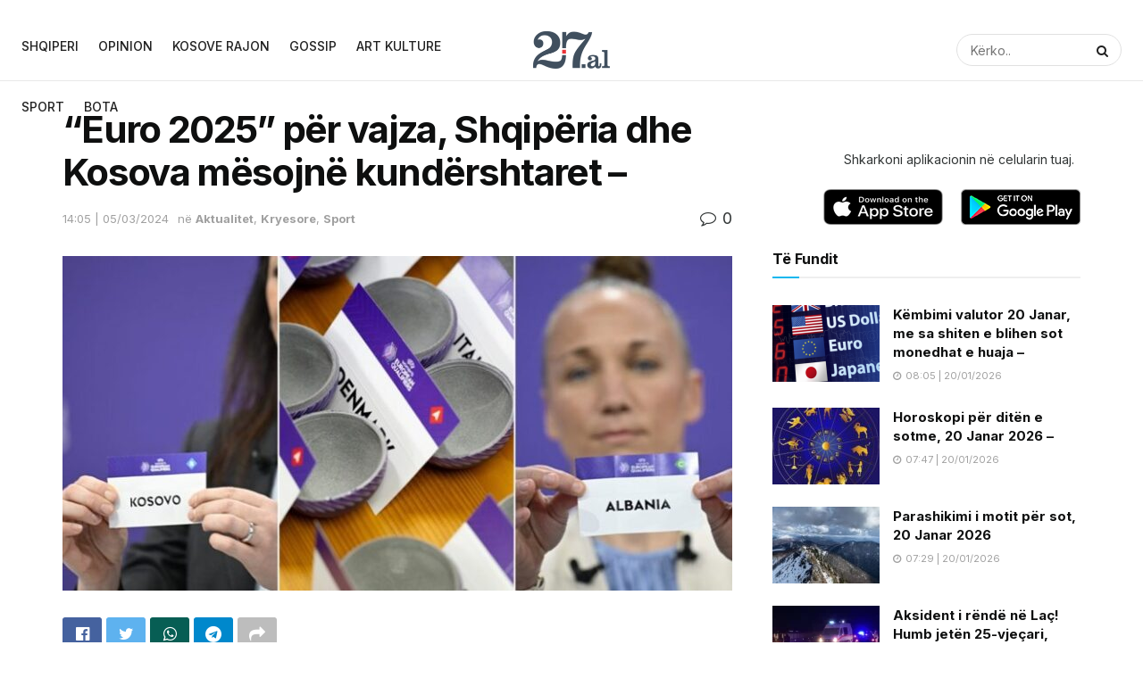

--- FILE ---
content_type: text/html; charset=UTF-8
request_url: https://27.al/euro-2025-per-vajza-shqiperia-dhe-kosova-mesojne-kundershtaret/
body_size: 21088
content:
<!doctype html>
<!--[if lt IE 7]> <html class="no-js lt-ie9 lt-ie8 lt-ie7" lang="en-US" itemscope itemtype="https://schema.org/BlogPosting"> <![endif]-->
<!--[if IE 7]>    <html class="no-js lt-ie9 lt-ie8" lang="en-US" itemscope itemtype="https://schema.org/BlogPosting"> <![endif]-->
<!--[if IE 8]>    <html class="no-js lt-ie9" lang="en-US" itemscope itemtype="https://schema.org/BlogPosting"> <![endif]-->
<!--[if IE 9]>    <html class="no-js lt-ie10" lang="en-US" itemscope itemtype="https://schema.org/BlogPosting"> <![endif]-->
<!--[if gt IE 8]><!--> <html class="no-js" lang="en-US" itemscope itemtype="https://schema.org/BlogPosting"> <!--<![endif]-->
<head>
	
		
    <meta http-equiv="Content-Type" content="text/html; charset=UTF-8" />
    <meta name='viewport' content='width=device-width, initial-scale=1, user-scalable=yes' />
    <link rel="profile" href="https://gmpg.org/xfn/11" />
    <link rel="pingback" href="https://27.al/xmlrpc.php" />
    <title>“Euro 2025” për vajza, Shqipëria dhe Kosova mësojnë kundërshtaret &#8211; &#8211; 27.al</title>
<meta name='robots' content='max-image-preview:large' />
	<style>img:is([sizes="auto" i], [sizes^="auto," i]) { contain-intrinsic-size: 3000px 1500px }</style>
	<meta property="og:type" content="article">
<meta property="og:title" content="“Euro 2025” për vajza, Shqipëria dhe Kosova mësojnë kundërshtaret &#8211;">
<meta property="og:site_name" content="27.al">
<meta property="og:description" content="Në selinë e UEFA-s në Nyon të Zvicrës, është hedhur shorti për kualifikueset e Kampionatit Evropian ‘Zvicër 2025’ në konkurrencën">
<meta property="og:url" content="https://27.al/euro-2025-per-vajza-shqiperia-dhe-kosova-mesojne-kundershtaret/">
<meta property="og:locale" content="en_US">
<meta property="og:image" content="https://27.al/wp-content/uploads/2024/03/shorti-europian-femra.jpg">
<meta property="og:image:height" content="439">
<meta property="og:image:width" content="780">
<meta property="article:published_time" content="2024-03-05T13:05:00+00:00">
<meta property="article:modified_time" content="2024-03-05T14:00:16+00:00">
<meta property="article:section" content="Aktualitet">
<meta name="twitter:card" content="summary_large_image">
<meta name="twitter:title" content="“Euro 2025” për vajza, Shqipëria dhe Kosova mësojnë kundërshtaret &#8211;">
<meta name="twitter:description" content="Në selinë e UEFA-s në Nyon të Zvicrës, është hedhur shorti për kualifikueset e Kampionatit Evropian ‘Zvicër 2025’ në konkurrencën">
<meta name="twitter:url" content="https://27.al/euro-2025-per-vajza-shqiperia-dhe-kosova-mesojne-kundershtaret/">
<meta name="twitter:site" content="">
<meta name="twitter:image:src" content="https://27.al/wp-content/uploads/2024/03/shorti-europian-femra.jpg">
<meta name="twitter:image:width" content="780">
<meta name="twitter:image:height" content="439">
			<script type="text/javascript">
              var jnews_ajax_url = '/?ajax-request=jnews'
			</script>
			<script type="text/javascript">;window.jnews=window.jnews||{},window.jnews.library=window.jnews.library||{},window.jnews.library=function(){"use strict";var t=this;t.win=window,t.doc=document,t.globalBody=t.doc.getElementsByTagName("body")[0],t.globalBody=t.globalBody?t.globalBody:t.doc,t.win.jnewsDataStorage=t.win.jnewsDataStorage||{_storage:new WeakMap,put:function(t,e,n){this._storage.has(t)||this._storage.set(t,new Map),this._storage.get(t).set(e,n)},get:function(t,e){return this._storage.get(t).get(e)},has:function(t,e){return this._storage.has(t)&&this._storage.get(t).has(e)},remove:function(t,e){var n=this._storage.get(t).delete(e);return 0===!this._storage.get(t).size&&this._storage.delete(t),n}},t.windowWidth=function(){return t.win.innerWidth||t.docEl.clientWidth||t.globalBody.clientWidth},t.windowHeight=function(){return t.win.innerHeight||t.docEl.clientHeight||t.globalBody.clientHeight},t.requestAnimationFrame=t.win.requestAnimationFrame||t.win.webkitRequestAnimationFrame||t.win.mozRequestAnimationFrame||t.win.msRequestAnimationFrame||window.oRequestAnimationFrame||function(t){return setTimeout(t,1e3/60)},t.cancelAnimationFrame=t.win.cancelAnimationFrame||t.win.webkitCancelAnimationFrame||t.win.webkitCancelRequestAnimationFrame||t.win.mozCancelAnimationFrame||t.win.msCancelRequestAnimationFrame||t.win.oCancelRequestAnimationFrame||function(t){clearTimeout(t)},t.classListSupport="classList"in document.createElement("_"),t.hasClass=t.classListSupport?function(t,e){return t.classList.contains(e)}:function(t,e){return t.className.indexOf(e)>=0},t.addClass=t.classListSupport?function(e,n){t.hasClass(e,n)||e.classList.add(n)}:function(e,n){t.hasClass(e,n)||(e.className+=" "+n)},t.removeClass=t.classListSupport?function(e,n){t.hasClass(e,n)&&e.classList.remove(n)}:function(e,n){t.hasClass(e,n)&&(e.className=e.className.replace(n,""))},t.objKeys=function(t){var e=[];for(var n in t)Object.prototype.hasOwnProperty.call(t,n)&&e.push(n);return e},t.isObjectSame=function(t,e){var n=!0;return JSON.stringify(t)!==JSON.stringify(e)&&(n=!1),n},t.extend=function(){for(var t,e,n,i=arguments[0]||{},o=1,a=arguments.length;o<a;o++)if(null!==(t=arguments[o]))for(e in t)i!==(n=t[e])&&void 0!==n&&(i[e]=n);return i},t.dataStorage=t.win.jnewsDataStorage,t.isVisible=function(t){return 0!==t.offsetWidth&&0!==t.offsetHeight||t.getBoundingClientRect().length},t.getHeight=function(t){return t.offsetHeight||t.clientHeight||t.getBoundingClientRect().height},t.getWidth=function(t){return t.offsetWidth||t.clientWidth||t.getBoundingClientRect().width},t.supportsPassive=!1;try{var e=Object.defineProperty({},"passive",{get:function(){t.supportsPassive=!0}});"createEvent"in t.doc?t.win.addEventListener("test",null,e):"fireEvent"in t.doc&&t.win.attachEvent("test",null)}catch(t){}t.passiveOption=!!t.supportsPassive&&{passive:!0},t.addEvents=function(e,n,i){for(var o in n){var a=["touchstart","touchmove"].indexOf(o)>=0&&!i&&t.passiveOption;"createEvent"in t.doc?e.addEventListener(o,n[o],a):"fireEvent"in t.doc&&e.attachEvent("on"+o,n[o])}},t.removeEvents=function(e,n){for(var i in n)"createEvent"in t.doc?e.removeEventListener(i,n[i]):"fireEvent"in t.doc&&e.detachEvent("on"+i,n[i])},t.triggerEvents=function(e,n,i){var o;i=i||{detail:null};return"createEvent"in t.doc?(!(o=t.doc.createEvent("CustomEvent")||new CustomEvent(n)).initCustomEvent||o.initCustomEvent(n,!0,!1,i),void e.dispatchEvent(o)):"fireEvent"in t.doc?((o=t.doc.createEventObject()).eventType=n,void e.fireEvent("on"+o.eventType,o)):void 0},t.getParents=function(e,n){void 0===n&&(n=t.doc);for(var i=[],o=e.parentNode,a=!1;!a;)if(o){var s=o;s.querySelectorAll(n).length?a=!0:(i.push(s),o=s.parentNode)}else i=[],a=!0;return i},t.forEach=function(t,e,n){for(var i=0,o=t.length;i<o;i++)e.call(n,t[i],i)},t.getText=function(t){return t.innerText||t.textContent},t.setText=function(t,e){var n="object"==typeof e?e.innerText||e.textContent:e;t.innerText&&(t.innerText=n),t.textContent&&(t.textContent=n)},t.httpBuildQuery=function(e){return t.objKeys(e).reduce(function e(n){var i=arguments.length>1&&void 0!==arguments[1]?arguments[1]:null;return function(o,a){var s=n[a];a=encodeURIComponent(a);var r=i?"".concat(i,"[").concat(a,"]"):a;return null==s||"function"==typeof s?(o.push("".concat(r,"=")),o):["number","boolean","string"].includes(typeof s)?(o.push("".concat(r,"=").concat(encodeURIComponent(s))),o):(o.push(t.objKeys(s).reduce(e(s,r),[]).join("&")),o)}}(e),[]).join("&")},t.scrollTo=function(e,n,i){function o(t,e,n){this.start=this.position(),this.change=t-this.start,this.currentTime=0,this.increment=20,this.duration=void 0===n?500:n,this.callback=e,this.finish=!1,this.animateScroll()}return Math.easeInOutQuad=function(t,e,n,i){return(t/=i/2)<1?n/2*t*t+e:-n/2*(--t*(t-2)-1)+e},o.prototype.stop=function(){this.finish=!0},o.prototype.move=function(e){t.doc.documentElement.scrollTop=e,t.globalBody.parentNode.scrollTop=e,t.globalBody.scrollTop=e},o.prototype.position=function(){return t.doc.documentElement.scrollTop||t.globalBody.parentNode.scrollTop||t.globalBody.scrollTop},o.prototype.animateScroll=function(){this.currentTime+=this.increment;var e=Math.easeInOutQuad(this.currentTime,this.start,this.change,this.duration);this.move(e),this.currentTime<this.duration&&!this.finish?t.requestAnimationFrame.call(t.win,this.animateScroll.bind(this)):this.callback&&"function"==typeof this.callback&&this.callback()},new o(e,n,i)},t.unwrap=function(e){var n,i=e;t.forEach(e,(function(t,e){n?n+=t:n=t})),i.replaceWith(n)},t.performance={start:function(t){performance.mark(t+"Start")},stop:function(t){performance.mark(t+"End"),performance.measure(t,t+"Start",t+"End")}},t.fps=function(){var e=0,n=0,i=0;!function(){var o=e=0,a=0,s=0,r=document.getElementById("fpsTable"),c=function(e){void 0===document.getElementsByTagName("body")[0]?t.requestAnimationFrame.call(t.win,(function(){c(e)})):document.getElementsByTagName("body")[0].appendChild(e)};null===r&&((r=document.createElement("div")).style.position="fixed",r.style.top="120px",r.style.left="10px",r.style.width="100px",r.style.height="20px",r.style.border="1px solid black",r.style.fontSize="11px",r.style.zIndex="100000",r.style.backgroundColor="white",r.id="fpsTable",c(r));var l=function(){i++,n=Date.now(),(a=(i/(s=(n-e)/1e3)).toPrecision(2))!=o&&(o=a,r.innerHTML=o+"fps"),1<s&&(e=n,i=0),t.requestAnimationFrame.call(t.win,l)};l()}()},t.instr=function(t,e){for(var n=0;n<e.length;n++)if(-1!==t.toLowerCase().indexOf(e[n].toLowerCase()))return!0},t.winLoad=function(e,n){function i(i){if("complete"===t.doc.readyState||"interactive"===t.doc.readyState)return!i||n?setTimeout(e,n||1):e(i),1}i()||t.addEvents(t.win,{load:i})},t.docReady=function(e,n){function i(i){if("complete"===t.doc.readyState||"interactive"===t.doc.readyState)return!i||n?setTimeout(e,n||1):e(i),1}i()||t.addEvents(t.doc,{DOMContentLoaded:i})},t.fireOnce=function(){t.docReady((function(){t.assets=t.assets||[],t.assets.length&&(t.boot(),t.load_assets())}),50)},t.boot=function(){t.length&&t.doc.querySelectorAll("style[media]").forEach((function(t){"not all"==t.getAttribute("media")&&t.removeAttribute("media")}))},t.create_js=function(e,n){var i=t.doc.createElement("script");switch(i.setAttribute("src",e),n){case"defer":i.setAttribute("defer",!0);break;case"async":i.setAttribute("async",!0);break;case"deferasync":i.setAttribute("defer",!0),i.setAttribute("async",!0)}t.globalBody.appendChild(i)},t.load_assets=function(){"object"==typeof t.assets&&t.forEach(t.assets.slice(0),(function(e,n){var i="";e.defer&&(i+="defer"),e.async&&(i+="async"),t.create_js(e.url,i);var o=t.assets.indexOf(e);o>-1&&t.assets.splice(o,1)})),t.assets=jnewsoption.au_scripts=window.jnewsads=[]},t.docReady((function(){t.globalBody=t.globalBody==t.doc?t.doc.getElementsByTagName("body")[0]:t.globalBody,t.globalBody=t.globalBody?t.globalBody:t.doc}))},window.jnews.library=new window.jnews.library;</script><link rel='dns-prefetch' href='//fonts.googleapis.com' />
<link rel='preconnect' href='https://fonts.gstatic.com' />
<link rel="alternate" type="application/rss+xml" title="27.al &raquo; Feed" href="https://27.al/feed/" />
<link rel="alternate" type="application/rss+xml" title="27.al &raquo; Comments Feed" href="https://27.al/comments/feed/" />
<link rel="alternate" type="application/rss+xml" title="27.al &raquo; “Euro 2025” për vajza, Shqipëria dhe Kosova mësojnë kundërshtaret &#8211; Comments Feed" href="https://27.al/euro-2025-per-vajza-shqiperia-dhe-kosova-mesojne-kundershtaret/feed/" />
<script type="text/javascript">
/* <![CDATA[ */
window._wpemojiSettings = {"baseUrl":"https:\/\/s.w.org\/images\/core\/emoji\/15.0.3\/72x72\/","ext":".png","svgUrl":"https:\/\/s.w.org\/images\/core\/emoji\/15.0.3\/svg\/","svgExt":".svg","source":{"concatemoji":"https:\/\/27.al\/wp-includes\/js\/wp-emoji-release.min.js?ver=6.7.4"}};
/*! This file is auto-generated */
!function(i,n){var o,s,e;function c(e){try{var t={supportTests:e,timestamp:(new Date).valueOf()};sessionStorage.setItem(o,JSON.stringify(t))}catch(e){}}function p(e,t,n){e.clearRect(0,0,e.canvas.width,e.canvas.height),e.fillText(t,0,0);var t=new Uint32Array(e.getImageData(0,0,e.canvas.width,e.canvas.height).data),r=(e.clearRect(0,0,e.canvas.width,e.canvas.height),e.fillText(n,0,0),new Uint32Array(e.getImageData(0,0,e.canvas.width,e.canvas.height).data));return t.every(function(e,t){return e===r[t]})}function u(e,t,n){switch(t){case"flag":return n(e,"\ud83c\udff3\ufe0f\u200d\u26a7\ufe0f","\ud83c\udff3\ufe0f\u200b\u26a7\ufe0f")?!1:!n(e,"\ud83c\uddfa\ud83c\uddf3","\ud83c\uddfa\u200b\ud83c\uddf3")&&!n(e,"\ud83c\udff4\udb40\udc67\udb40\udc62\udb40\udc65\udb40\udc6e\udb40\udc67\udb40\udc7f","\ud83c\udff4\u200b\udb40\udc67\u200b\udb40\udc62\u200b\udb40\udc65\u200b\udb40\udc6e\u200b\udb40\udc67\u200b\udb40\udc7f");case"emoji":return!n(e,"\ud83d\udc26\u200d\u2b1b","\ud83d\udc26\u200b\u2b1b")}return!1}function f(e,t,n){var r="undefined"!=typeof WorkerGlobalScope&&self instanceof WorkerGlobalScope?new OffscreenCanvas(300,150):i.createElement("canvas"),a=r.getContext("2d",{willReadFrequently:!0}),o=(a.textBaseline="top",a.font="600 32px Arial",{});return e.forEach(function(e){o[e]=t(a,e,n)}),o}function t(e){var t=i.createElement("script");t.src=e,t.defer=!0,i.head.appendChild(t)}"undefined"!=typeof Promise&&(o="wpEmojiSettingsSupports",s=["flag","emoji"],n.supports={everything:!0,everythingExceptFlag:!0},e=new Promise(function(e){i.addEventListener("DOMContentLoaded",e,{once:!0})}),new Promise(function(t){var n=function(){try{var e=JSON.parse(sessionStorage.getItem(o));if("object"==typeof e&&"number"==typeof e.timestamp&&(new Date).valueOf()<e.timestamp+604800&&"object"==typeof e.supportTests)return e.supportTests}catch(e){}return null}();if(!n){if("undefined"!=typeof Worker&&"undefined"!=typeof OffscreenCanvas&&"undefined"!=typeof URL&&URL.createObjectURL&&"undefined"!=typeof Blob)try{var e="postMessage("+f.toString()+"("+[JSON.stringify(s),u.toString(),p.toString()].join(",")+"));",r=new Blob([e],{type:"text/javascript"}),a=new Worker(URL.createObjectURL(r),{name:"wpTestEmojiSupports"});return void(a.onmessage=function(e){c(n=e.data),a.terminate(),t(n)})}catch(e){}c(n=f(s,u,p))}t(n)}).then(function(e){for(var t in e)n.supports[t]=e[t],n.supports.everything=n.supports.everything&&n.supports[t],"flag"!==t&&(n.supports.everythingExceptFlag=n.supports.everythingExceptFlag&&n.supports[t]);n.supports.everythingExceptFlag=n.supports.everythingExceptFlag&&!n.supports.flag,n.DOMReady=!1,n.readyCallback=function(){n.DOMReady=!0}}).then(function(){return e}).then(function(){var e;n.supports.everything||(n.readyCallback(),(e=n.source||{}).concatemoji?t(e.concatemoji):e.wpemoji&&e.twemoji&&(t(e.twemoji),t(e.wpemoji)))}))}((window,document),window._wpemojiSettings);
/* ]]> */
</script>
<style id='wp-emoji-styles-inline-css' type='text/css'>

	img.wp-smiley, img.emoji {
		display: inline !important;
		border: none !important;
		box-shadow: none !important;
		height: 1em !important;
		width: 1em !important;
		margin: 0 0.07em !important;
		vertical-align: -0.1em !important;
		background: none !important;
		padding: 0 !important;
	}
</style>
<link rel='stylesheet' id='wp-block-library-css' href='https://27.al/wp-includes/css/dist/block-library/style.min.css?ver=6.7.4' type='text/css' media='all' />
<style id='classic-theme-styles-inline-css' type='text/css'>
/*! This file is auto-generated */
.wp-block-button__link{color:#fff;background-color:#32373c;border-radius:9999px;box-shadow:none;text-decoration:none;padding:calc(.667em + 2px) calc(1.333em + 2px);font-size:1.125em}.wp-block-file__button{background:#32373c;color:#fff;text-decoration:none}
</style>
<style id='global-styles-inline-css' type='text/css'>
:root{--wp--preset--aspect-ratio--square: 1;--wp--preset--aspect-ratio--4-3: 4/3;--wp--preset--aspect-ratio--3-4: 3/4;--wp--preset--aspect-ratio--3-2: 3/2;--wp--preset--aspect-ratio--2-3: 2/3;--wp--preset--aspect-ratio--16-9: 16/9;--wp--preset--aspect-ratio--9-16: 9/16;--wp--preset--color--black: #000000;--wp--preset--color--cyan-bluish-gray: #abb8c3;--wp--preset--color--white: #ffffff;--wp--preset--color--pale-pink: #f78da7;--wp--preset--color--vivid-red: #cf2e2e;--wp--preset--color--luminous-vivid-orange: #ff6900;--wp--preset--color--luminous-vivid-amber: #fcb900;--wp--preset--color--light-green-cyan: #7bdcb5;--wp--preset--color--vivid-green-cyan: #00d084;--wp--preset--color--pale-cyan-blue: #8ed1fc;--wp--preset--color--vivid-cyan-blue: #0693e3;--wp--preset--color--vivid-purple: #9b51e0;--wp--preset--gradient--vivid-cyan-blue-to-vivid-purple: linear-gradient(135deg,rgba(6,147,227,1) 0%,rgb(155,81,224) 100%);--wp--preset--gradient--light-green-cyan-to-vivid-green-cyan: linear-gradient(135deg,rgb(122,220,180) 0%,rgb(0,208,130) 100%);--wp--preset--gradient--luminous-vivid-amber-to-luminous-vivid-orange: linear-gradient(135deg,rgba(252,185,0,1) 0%,rgba(255,105,0,1) 100%);--wp--preset--gradient--luminous-vivid-orange-to-vivid-red: linear-gradient(135deg,rgba(255,105,0,1) 0%,rgb(207,46,46) 100%);--wp--preset--gradient--very-light-gray-to-cyan-bluish-gray: linear-gradient(135deg,rgb(238,238,238) 0%,rgb(169,184,195) 100%);--wp--preset--gradient--cool-to-warm-spectrum: linear-gradient(135deg,rgb(74,234,220) 0%,rgb(151,120,209) 20%,rgb(207,42,186) 40%,rgb(238,44,130) 60%,rgb(251,105,98) 80%,rgb(254,248,76) 100%);--wp--preset--gradient--blush-light-purple: linear-gradient(135deg,rgb(255,206,236) 0%,rgb(152,150,240) 100%);--wp--preset--gradient--blush-bordeaux: linear-gradient(135deg,rgb(254,205,165) 0%,rgb(254,45,45) 50%,rgb(107,0,62) 100%);--wp--preset--gradient--luminous-dusk: linear-gradient(135deg,rgb(255,203,112) 0%,rgb(199,81,192) 50%,rgb(65,88,208) 100%);--wp--preset--gradient--pale-ocean: linear-gradient(135deg,rgb(255,245,203) 0%,rgb(182,227,212) 50%,rgb(51,167,181) 100%);--wp--preset--gradient--electric-grass: linear-gradient(135deg,rgb(202,248,128) 0%,rgb(113,206,126) 100%);--wp--preset--gradient--midnight: linear-gradient(135deg,rgb(2,3,129) 0%,rgb(40,116,252) 100%);--wp--preset--font-size--small: 13px;--wp--preset--font-size--medium: 20px;--wp--preset--font-size--large: 36px;--wp--preset--font-size--x-large: 42px;--wp--preset--spacing--20: 0.44rem;--wp--preset--spacing--30: 0.67rem;--wp--preset--spacing--40: 1rem;--wp--preset--spacing--50: 1.5rem;--wp--preset--spacing--60: 2.25rem;--wp--preset--spacing--70: 3.38rem;--wp--preset--spacing--80: 5.06rem;--wp--preset--shadow--natural: 6px 6px 9px rgba(0, 0, 0, 0.2);--wp--preset--shadow--deep: 12px 12px 50px rgba(0, 0, 0, 0.4);--wp--preset--shadow--sharp: 6px 6px 0px rgba(0, 0, 0, 0.2);--wp--preset--shadow--outlined: 6px 6px 0px -3px rgba(255, 255, 255, 1), 6px 6px rgba(0, 0, 0, 1);--wp--preset--shadow--crisp: 6px 6px 0px rgba(0, 0, 0, 1);}:where(.is-layout-flex){gap: 0.5em;}:where(.is-layout-grid){gap: 0.5em;}body .is-layout-flex{display: flex;}.is-layout-flex{flex-wrap: wrap;align-items: center;}.is-layout-flex > :is(*, div){margin: 0;}body .is-layout-grid{display: grid;}.is-layout-grid > :is(*, div){margin: 0;}:where(.wp-block-columns.is-layout-flex){gap: 2em;}:where(.wp-block-columns.is-layout-grid){gap: 2em;}:where(.wp-block-post-template.is-layout-flex){gap: 1.25em;}:where(.wp-block-post-template.is-layout-grid){gap: 1.25em;}.has-black-color{color: var(--wp--preset--color--black) !important;}.has-cyan-bluish-gray-color{color: var(--wp--preset--color--cyan-bluish-gray) !important;}.has-white-color{color: var(--wp--preset--color--white) !important;}.has-pale-pink-color{color: var(--wp--preset--color--pale-pink) !important;}.has-vivid-red-color{color: var(--wp--preset--color--vivid-red) !important;}.has-luminous-vivid-orange-color{color: var(--wp--preset--color--luminous-vivid-orange) !important;}.has-luminous-vivid-amber-color{color: var(--wp--preset--color--luminous-vivid-amber) !important;}.has-light-green-cyan-color{color: var(--wp--preset--color--light-green-cyan) !important;}.has-vivid-green-cyan-color{color: var(--wp--preset--color--vivid-green-cyan) !important;}.has-pale-cyan-blue-color{color: var(--wp--preset--color--pale-cyan-blue) !important;}.has-vivid-cyan-blue-color{color: var(--wp--preset--color--vivid-cyan-blue) !important;}.has-vivid-purple-color{color: var(--wp--preset--color--vivid-purple) !important;}.has-black-background-color{background-color: var(--wp--preset--color--black) !important;}.has-cyan-bluish-gray-background-color{background-color: var(--wp--preset--color--cyan-bluish-gray) !important;}.has-white-background-color{background-color: var(--wp--preset--color--white) !important;}.has-pale-pink-background-color{background-color: var(--wp--preset--color--pale-pink) !important;}.has-vivid-red-background-color{background-color: var(--wp--preset--color--vivid-red) !important;}.has-luminous-vivid-orange-background-color{background-color: var(--wp--preset--color--luminous-vivid-orange) !important;}.has-luminous-vivid-amber-background-color{background-color: var(--wp--preset--color--luminous-vivid-amber) !important;}.has-light-green-cyan-background-color{background-color: var(--wp--preset--color--light-green-cyan) !important;}.has-vivid-green-cyan-background-color{background-color: var(--wp--preset--color--vivid-green-cyan) !important;}.has-pale-cyan-blue-background-color{background-color: var(--wp--preset--color--pale-cyan-blue) !important;}.has-vivid-cyan-blue-background-color{background-color: var(--wp--preset--color--vivid-cyan-blue) !important;}.has-vivid-purple-background-color{background-color: var(--wp--preset--color--vivid-purple) !important;}.has-black-border-color{border-color: var(--wp--preset--color--black) !important;}.has-cyan-bluish-gray-border-color{border-color: var(--wp--preset--color--cyan-bluish-gray) !important;}.has-white-border-color{border-color: var(--wp--preset--color--white) !important;}.has-pale-pink-border-color{border-color: var(--wp--preset--color--pale-pink) !important;}.has-vivid-red-border-color{border-color: var(--wp--preset--color--vivid-red) !important;}.has-luminous-vivid-orange-border-color{border-color: var(--wp--preset--color--luminous-vivid-orange) !important;}.has-luminous-vivid-amber-border-color{border-color: var(--wp--preset--color--luminous-vivid-amber) !important;}.has-light-green-cyan-border-color{border-color: var(--wp--preset--color--light-green-cyan) !important;}.has-vivid-green-cyan-border-color{border-color: var(--wp--preset--color--vivid-green-cyan) !important;}.has-pale-cyan-blue-border-color{border-color: var(--wp--preset--color--pale-cyan-blue) !important;}.has-vivid-cyan-blue-border-color{border-color: var(--wp--preset--color--vivid-cyan-blue) !important;}.has-vivid-purple-border-color{border-color: var(--wp--preset--color--vivid-purple) !important;}.has-vivid-cyan-blue-to-vivid-purple-gradient-background{background: var(--wp--preset--gradient--vivid-cyan-blue-to-vivid-purple) !important;}.has-light-green-cyan-to-vivid-green-cyan-gradient-background{background: var(--wp--preset--gradient--light-green-cyan-to-vivid-green-cyan) !important;}.has-luminous-vivid-amber-to-luminous-vivid-orange-gradient-background{background: var(--wp--preset--gradient--luminous-vivid-amber-to-luminous-vivid-orange) !important;}.has-luminous-vivid-orange-to-vivid-red-gradient-background{background: var(--wp--preset--gradient--luminous-vivid-orange-to-vivid-red) !important;}.has-very-light-gray-to-cyan-bluish-gray-gradient-background{background: var(--wp--preset--gradient--very-light-gray-to-cyan-bluish-gray) !important;}.has-cool-to-warm-spectrum-gradient-background{background: var(--wp--preset--gradient--cool-to-warm-spectrum) !important;}.has-blush-light-purple-gradient-background{background: var(--wp--preset--gradient--blush-light-purple) !important;}.has-blush-bordeaux-gradient-background{background: var(--wp--preset--gradient--blush-bordeaux) !important;}.has-luminous-dusk-gradient-background{background: var(--wp--preset--gradient--luminous-dusk) !important;}.has-pale-ocean-gradient-background{background: var(--wp--preset--gradient--pale-ocean) !important;}.has-electric-grass-gradient-background{background: var(--wp--preset--gradient--electric-grass) !important;}.has-midnight-gradient-background{background: var(--wp--preset--gradient--midnight) !important;}.has-small-font-size{font-size: var(--wp--preset--font-size--small) !important;}.has-medium-font-size{font-size: var(--wp--preset--font-size--medium) !important;}.has-large-font-size{font-size: var(--wp--preset--font-size--large) !important;}.has-x-large-font-size{font-size: var(--wp--preset--font-size--x-large) !important;}
:where(.wp-block-post-template.is-layout-flex){gap: 1.25em;}:where(.wp-block-post-template.is-layout-grid){gap: 1.25em;}
:where(.wp-block-columns.is-layout-flex){gap: 2em;}:where(.wp-block-columns.is-layout-grid){gap: 2em;}
:root :where(.wp-block-pullquote){font-size: 1.5em;line-height: 1.6;}
</style>
<link rel='stylesheet' id='wp_automatic_gallery_style-css' href='https://27.al/wp-content/plugins/wp-automatic/css/wp-automatic.css?ver=1.0.0' type='text/css' media='all' />
<link rel='stylesheet' id='jeg_customizer_font-css' href='//fonts.googleapis.com/css?family=Inter%3Aregular%2C500%2C700%2C500%2C700&#038;display=swap&#038;ver=1.2.6' type='text/css' media='all' />
<link rel='stylesheet' id='jnews-frontend-css' href='https://27.al/wp-content/themes/2722/2722/assets/dist/frontend.min.css?ver=31.0.0' type='text/css' media='all' />
<link rel='stylesheet' id='jnews-elementor-css' href='https://27.al/wp-content/themes/2722/2722/assets/css/elementor-frontend.css?ver=31.0.0' type='text/css' media='all' />
<link rel='stylesheet' id='jnews-style-css' href='https://27.al/wp-content/themes/2722/2722/style.css?ver=31.0.0' type='text/css' media='all' />
<link rel='stylesheet' id='jnews-darkmode-css' href='https://27.al/wp-content/themes/2722/2722/assets/css/darkmode.css?ver=31.0.0' type='text/css' media='all' />
<link rel='stylesheet' id='jnews-scheme-css' href='https://27.al/wp-content/themes/2722/2722/data/import/evnews/scheme.css?ver=31.0.0' type='text/css' media='all' />
<link rel='stylesheet' id='jnews-select-share-css' href='https://27.al/wp-content/plugins/jnews-social-share/assets/css/plugin.css' type='text/css' media='all' />
<script type="text/javascript" src="https://27.al/wp-includes/js/jquery/jquery.min.js?ver=3.7.1" id="jquery-core-js"></script>
<script type="text/javascript" src="https://27.al/wp-includes/js/jquery/jquery-migrate.min.js?ver=3.4.1" id="jquery-migrate-js"></script>
<script type="text/javascript" src="https://27.al/wp-content/plugins/wp-automatic/js/main-front.js?ver=1.0.1" id="wp_automatic_gallery-js"></script>

<!-- OG: 3.3.8 --><link rel="image_src" href="https://27.al/wp-content/uploads/2024/03/shorti-europian-femra.jpg"><meta name="msapplication-TileImage" content="https://27.al/wp-content/uploads/2024/03/shorti-europian-femra.jpg">
<meta property="og:image" content="https://27.al/wp-content/uploads/2024/03/shorti-europian-femra.jpg"><meta property="og:image:secure_url" content="https://27.al/wp-content/uploads/2024/03/shorti-europian-femra.jpg"><meta property="og:image:width" content="780"><meta property="og:image:height" content="439"><meta property="og:image:alt" content="shorti-europian-femra.jpg"><meta property="og:image:type" content="image/jpeg"><meta property="og:description" content="Në selinë e UEFA-s në Nyon të Zvicrës, është hedhur shorti për kualifikueset e Kampionatit Evropian ‘Zvicër 2025’ në konkurrencën e femrave. Përfaqësuesja e Shqipërisë ndodhet në Ligën C dhe ka mësuar emrat e kundërshtareve për këto kualifikuese. Vajzat kuqezi ndodhen në Grupin C5 së bashku me Estoninë dhe Luksemburgun. Ndeshjet kualifikuese do të zhvillohen..."><meta property="og:type" content="article"><meta property="og:locale" content="en_US"><meta property="og:site_name" content="27.al"><meta property="og:title" content="“Euro 2025” për vajza, Shqipëria dhe Kosova mësojnë kundërshtaret &#8211;"><meta property="og:url" content="https://27.al/euro-2025-per-vajza-shqiperia-dhe-kosova-mesojne-kundershtaret/"><meta property="og:updated_time" content="2024-03-05T15:00:16+01:00">
<meta property="article:published_time" content="2024-03-05T13:05:00+00:00"><meta property="article:modified_time" content="2024-03-05T14:00:16+00:00"><meta property="article:section" content="Aktualitet"><meta property="article:section" content="Kryesore"><meta property="article:section" content="Sport"><meta property="article:author:first_name" content="Ari"><meta property="article:author:username" content="27">
<meta property="twitter:partner" content="ogwp"><meta property="twitter:card" content="summary_large_image"><meta property="twitter:image" content="https://27.al/wp-content/uploads/2024/03/shorti-europian-femra.jpg"><meta property="twitter:image:alt" content="shorti-europian-femra.jpg"><meta property="twitter:title" content="“Euro 2025” për vajza, Shqipëria dhe Kosova mësojnë kundërshtaret &#8211;"><meta property="twitter:description" content="Në selinë e UEFA-s në Nyon të Zvicrës, është hedhur shorti për kualifikueset e Kampionatit Evropian ‘Zvicër 2025’ në konkurrencën e femrave. Përfaqësuesja e Shqipërisë ndodhet në Ligën C dhe ka..."><meta property="twitter:url" content="https://27.al/euro-2025-per-vajza-shqiperia-dhe-kosova-mesojne-kundershtaret/"><meta property="twitter:label1" content="Reading time"><meta property="twitter:data1" content="Less than a minute">
<meta itemprop="image" content="https://27.al/wp-content/uploads/2024/03/shorti-europian-femra.jpg"><meta itemprop="name" content="“Euro 2025” për vajza, Shqipëria dhe Kosova mësojnë kundërshtaret &#8211;"><meta itemprop="description" content="Në selinë e UEFA-s në Nyon të Zvicrës, është hedhur shorti për kualifikueset e Kampionatit Evropian ‘Zvicër 2025’ në konkurrencën e femrave. Përfaqësuesja e Shqipërisë ndodhet në Ligën C dhe ka mësuar emrat e kundërshtareve për këto kualifikuese. Vajzat kuqezi ndodhen në Grupin C5 së bashku me Estoninë dhe Luksemburgun. Ndeshjet kualifikuese do të zhvillohen..."><meta itemprop="datePublished" content="2024-03-05"><meta itemprop="dateModified" content="2024-03-05T14:00:16+00:00">
<meta property="profile:first_name" content="Ari"><meta property="profile:username" content="27">
<!-- /OG -->

<link rel="https://api.w.org/" href="https://27.al/wp-json/" /><link rel="alternate" title="JSON" type="application/json" href="https://27.al/wp-json/wp/v2/posts/493534" /><link rel="EditURI" type="application/rsd+xml" title="RSD" href="https://27.al/xmlrpc.php?rsd" />
<meta name="generator" content="WordPress 6.7.4" />
<link rel='shortlink' href='https://27.al/?p=493534' />
<link rel="alternate" title="oEmbed (JSON)" type="application/json+oembed" href="https://27.al/wp-json/oembed/1.0/embed?url=https%3A%2F%2F27.al%2Feuro-2025-per-vajza-shqiperia-dhe-kosova-mesojne-kundershtaret%2F" />
<link rel="alternate" title="oEmbed (XML)" type="text/xml+oembed" href="https://27.al/wp-json/oembed/1.0/embed?url=https%3A%2F%2F27.al%2Feuro-2025-per-vajza-shqiperia-dhe-kosova-mesojne-kundershtaret%2F&#038;format=xml" />
<meta name="generator" content="Elementor 3.20.3; features: e_optimized_assets_loading, e_optimized_css_loading, additional_custom_breakpoints, block_editor_assets_optimize, e_image_loading_optimization; settings: css_print_method-external, google_font-enabled, font_display-auto">
<link rel="icon" href="https://27.al/wp-content/uploads/2022/07/cropped-logo-27-big-1-copy-32x32.png" sizes="32x32" />
<link rel="icon" href="https://27.al/wp-content/uploads/2022/07/cropped-logo-27-big-1-copy-192x192.png" sizes="192x192" />
<link rel="apple-touch-icon" href="https://27.al/wp-content/uploads/2022/07/cropped-logo-27-big-1-copy-180x180.png" />
<meta name="msapplication-TileImage" content="https://27.al/wp-content/uploads/2022/07/cropped-logo-27-big-1-copy-270x270.png" />
<style id="jeg_dynamic_css" type="text/css" data-type="jeg_custom-css">.jeg_container, .jeg_content, .jeg_boxed .jeg_main .jeg_container, .jeg_autoload_separator { background-color : #ffffff; } body { --j-body-color : #313535; --j-accent-color : #0fb7ee; --j-alt-color : #57cc99; --j-heading-color : #0e0f0f; } body,.jeg_newsfeed_list .tns-outer .tns-controls button,.jeg_filter_button,.owl-carousel .owl-nav div,.jeg_readmore,.jeg_hero_style_7 .jeg_post_meta a,.widget_calendar thead th,.widget_calendar tfoot a,.jeg_socialcounter a,.entry-header .jeg_meta_like a,.entry-header .jeg_meta_comment a,.entry-content tbody tr:hover,.entry-content th,.jeg_splitpost_nav li:hover a,#breadcrumbs a,.jeg_author_socials a:hover,.jeg_footer_content a,.jeg_footer_bottom a,.jeg_cartcontent,.woocommerce .woocommerce-breadcrumb a { color : #313535; } a, .jeg_menu_style_5>li>a:hover, .jeg_menu_style_5>li.sfHover>a, .jeg_menu_style_5>li.current-menu-item>a, .jeg_menu_style_5>li.current-menu-ancestor>a, .jeg_navbar .jeg_menu:not(.jeg_main_menu)>li>a:hover, .jeg_midbar .jeg_menu:not(.jeg_main_menu)>li>a:hover, .jeg_side_tabs li.active, .jeg_block_heading_5 strong, .jeg_block_heading_6 strong, .jeg_block_heading_7 strong, .jeg_block_heading_8 strong, .jeg_subcat_list li a:hover, .jeg_subcat_list li button:hover, .jeg_pl_lg_7 .jeg_thumb .jeg_post_category a, .jeg_pl_xs_2:before, .jeg_pl_xs_4 .jeg_postblock_content:before, .jeg_postblock .jeg_post_title a:hover, .jeg_hero_style_6 .jeg_post_title a:hover, .jeg_sidefeed .jeg_pl_xs_3 .jeg_post_title a:hover, .widget_jnews_popular .jeg_post_title a:hover, .jeg_meta_author a, .widget_archive li a:hover, .widget_pages li a:hover, .widget_meta li a:hover, .widget_recent_entries li a:hover, .widget_rss li a:hover, .widget_rss cite, .widget_categories li a:hover, .widget_categories li.current-cat>a, #breadcrumbs a:hover, .jeg_share_count .counts, .commentlist .bypostauthor>.comment-body>.comment-author>.fn, span.required, .jeg_review_title, .bestprice .price, .authorlink a:hover, .jeg_vertical_playlist .jeg_video_playlist_play_icon, .jeg_vertical_playlist .jeg_video_playlist_item.active .jeg_video_playlist_thumbnail:before, .jeg_horizontal_playlist .jeg_video_playlist_play, .woocommerce li.product .pricegroup .button, .widget_display_forums li a:hover, .widget_display_topics li:before, .widget_display_replies li:before, .widget_display_views li:before, .bbp-breadcrumb a:hover, .jeg_mobile_menu li.sfHover>a, .jeg_mobile_menu li a:hover, .split-template-6 .pagenum, .jeg_mobile_menu_style_5>li>a:hover, .jeg_mobile_menu_style_5>li.sfHover>a, .jeg_mobile_menu_style_5>li.current-menu-item>a, .jeg_mobile_menu_style_5>li.current-menu-ancestor>a { color : #0fb7ee; } .jeg_menu_style_1>li>a:before, .jeg_menu_style_2>li>a:before, .jeg_menu_style_3>li>a:before, .jeg_side_toggle, .jeg_slide_caption .jeg_post_category a, .jeg_slider_type_1_wrapper .tns-controls button.tns-next, .jeg_block_heading_1 .jeg_block_title span, .jeg_block_heading_2 .jeg_block_title span, .jeg_block_heading_3, .jeg_block_heading_4 .jeg_block_title span, .jeg_block_heading_6:after, .jeg_pl_lg_box .jeg_post_category a, .jeg_pl_md_box .jeg_post_category a, .jeg_readmore:hover, .jeg_thumb .jeg_post_category a, .jeg_block_loadmore a:hover, .jeg_postblock.alt .jeg_block_loadmore a:hover, .jeg_block_loadmore a.active, .jeg_postblock_carousel_2 .jeg_post_category a, .jeg_heroblock .jeg_post_category a, .jeg_pagenav_1 .page_number.active, .jeg_pagenav_1 .page_number.active:hover, input[type="submit"], .btn, .button, .widget_tag_cloud a:hover, .popularpost_item:hover .jeg_post_title a:before, .jeg_splitpost_4 .page_nav, .jeg_splitpost_5 .page_nav, .jeg_post_via a:hover, .jeg_post_source a:hover, .jeg_post_tags a:hover, .comment-reply-title small a:before, .comment-reply-title small a:after, .jeg_storelist .productlink, .authorlink li.active a:before, .jeg_footer.dark .socials_widget:not(.nobg) a:hover .fa, div.jeg_breakingnews_title, .jeg_overlay_slider_bottom_wrapper .tns-controls button, .jeg_overlay_slider_bottom_wrapper .tns-controls button:hover, .jeg_vertical_playlist .jeg_video_playlist_current, .woocommerce span.onsale, .woocommerce #respond input#submit:hover, .woocommerce a.button:hover, .woocommerce button.button:hover, .woocommerce input.button:hover, .woocommerce #respond input#submit.alt, .woocommerce a.button.alt, .woocommerce button.button.alt, .woocommerce input.button.alt, .jeg_popup_post .caption, .jeg_footer.dark input[type="submit"], .jeg_footer.dark .btn, .jeg_footer.dark .button, .footer_widget.widget_tag_cloud a:hover, .jeg_inner_content .content-inner .jeg_post_category a:hover, #buddypress .standard-form button, #buddypress a.button, #buddypress input[type="submit"], #buddypress input[type="button"], #buddypress input[type="reset"], #buddypress ul.button-nav li a, #buddypress .generic-button a, #buddypress .generic-button button, #buddypress .comment-reply-link, #buddypress a.bp-title-button, #buddypress.buddypress-wrap .members-list li .user-update .activity-read-more a, div#buddypress .standard-form button:hover, div#buddypress a.button:hover, div#buddypress input[type="submit"]:hover, div#buddypress input[type="button"]:hover, div#buddypress input[type="reset"]:hover, div#buddypress ul.button-nav li a:hover, div#buddypress .generic-button a:hover, div#buddypress .generic-button button:hover, div#buddypress .comment-reply-link:hover, div#buddypress a.bp-title-button:hover, div#buddypress.buddypress-wrap .members-list li .user-update .activity-read-more a:hover, #buddypress #item-nav .item-list-tabs ul li a:before, .jeg_inner_content .jeg_meta_container .follow-wrapper a { background-color : #0fb7ee; } .jeg_block_heading_7 .jeg_block_title span, .jeg_readmore:hover, .jeg_block_loadmore a:hover, .jeg_block_loadmore a.active, .jeg_pagenav_1 .page_number.active, .jeg_pagenav_1 .page_number.active:hover, .jeg_pagenav_3 .page_number:hover, .jeg_prevnext_post a:hover h3, .jeg_overlay_slider .jeg_post_category, .jeg_sidefeed .jeg_post.active, .jeg_vertical_playlist.jeg_vertical_playlist .jeg_video_playlist_item.active .jeg_video_playlist_thumbnail img, .jeg_horizontal_playlist .jeg_video_playlist_item.active { border-color : #0fb7ee; } .jeg_tabpost_nav li.active, .woocommerce div.product .woocommerce-tabs ul.tabs li.active, .jeg_mobile_menu_style_1>li.current-menu-item a, .jeg_mobile_menu_style_1>li.current-menu-ancestor a, .jeg_mobile_menu_style_2>li.current-menu-item::after, .jeg_mobile_menu_style_2>li.current-menu-ancestor::after, .jeg_mobile_menu_style_3>li.current-menu-item::before, .jeg_mobile_menu_style_3>li.current-menu-ancestor::before { border-bottom-color : #0fb7ee; } .jeg_post_meta .fa, .entry-header .jeg_post_meta .fa, .jeg_review_stars, .jeg_price_review_list { color : #57cc99; } .jeg_share_button.share-float.share-monocrhome a { background-color : #57cc99; } h1,h2,h3,h4,h5,h6,.jeg_post_title a,.entry-header .jeg_post_title,.jeg_hero_style_7 .jeg_post_title a,.jeg_block_title,.jeg_splitpost_bar .current_title,.jeg_video_playlist_title,.gallery-caption,.jeg_push_notification_button>a.button { color : #0e0f0f; } .split-template-9 .pagenum, .split-template-10 .pagenum, .split-template-11 .pagenum, .split-template-12 .pagenum, .split-template-13 .pagenum, .split-template-15 .pagenum, .split-template-18 .pagenum, .split-template-20 .pagenum, .split-template-19 .current_title span, .split-template-20 .current_title span { background-color : #0e0f0f; } .jeg_topbar, .jeg_topbar.dark, .jeg_topbar.custom { background : #ffffff; } .jeg_header .jeg_bottombar.jeg_navbar,.jeg_bottombar .jeg_nav_icon { height : 68px; } .jeg_header .jeg_bottombar.jeg_navbar, .jeg_header .jeg_bottombar .jeg_main_menu:not(.jeg_menu_style_1) > li > a, .jeg_header .jeg_bottombar .jeg_menu_style_1 > li, .jeg_header .jeg_bottombar .jeg_menu:not(.jeg_main_menu) > li > a { line-height : 68px; } .jeg_header .jeg_bottombar.jeg_navbar_wrapper:not(.jeg_navbar_boxed), .jeg_header .jeg_bottombar.jeg_navbar_boxed .jeg_nav_row { background : #ffffff; } .jeg_header .jeg_bottombar, .jeg_header .jeg_bottombar.jeg_navbar_dark, .jeg_bottombar.jeg_navbar_boxed .jeg_nav_row, .jeg_bottombar.jeg_navbar_dark.jeg_navbar_boxed .jeg_nav_row { border-top-width : 0px; border-bottom-width : 1px; } .jeg_stickybar.jeg_navbar,.jeg_navbar .jeg_nav_icon { height : 60px; } .jeg_stickybar.jeg_navbar, .jeg_stickybar .jeg_main_menu:not(.jeg_menu_style_1) > li > a, .jeg_stickybar .jeg_menu_style_1 > li, .jeg_stickybar .jeg_menu:not(.jeg_main_menu) > li > a { line-height : 60px; } .jeg_stickybar, .jeg_stickybar.dark { border-bottom-width : 1px; } .jeg_mobile_midbar, .jeg_mobile_midbar.dark { background : #ffffff; } .jeg_header .socials_widget > a > i.fa:before { color : #1b2228; } .jeg_header .socials_widget.nobg > a > span.jeg-icon svg { fill : #1b2228; } .jeg_header .socials_widget > a > span.jeg-icon svg { fill : #1b2228; } .jeg_header .jeg_button_1 .btn { background : #0e0f0f; } .jeg_header .jeg_button_1 .btn:hover { background : #0fb7ee; } .jeg_nav_account, .jeg_navbar .jeg_nav_account .jeg_menu > li > a, .jeg_midbar .jeg_nav_account .jeg_menu > li > a { color : #1b2228; } .jeg_header .jeg_search_wrapper.search_icon .jeg_search_toggle { color : #1b2228; } .jeg_nav_search { width : 35%; } .jeg_menu_style_1 > li > a:before, .jeg_menu_style_2 > li > a:before, .jeg_menu_style_3 > li > a:before { background : #1e96fc; } .jnews .jeg_header .jeg_menu.jeg_top_menu > li > a { color : #1b2228; } .jnews .jeg_header .jeg_menu.jeg_top_menu > li a:hover { color : #1e96fc; } .jeg_footer_content,.jeg_footer.dark .jeg_footer_content { background-color : #0e0f0f; color : #dfe1e1; } .jeg_footer .jeg_footer_heading h3,.jeg_footer.dark .jeg_footer_heading h3,.jeg_footer .widget h2,.jeg_footer .footer_dark .widget h2 { color : #ffffff; } .footer_widget.widget_tag_cloud a,.jeg_footer.dark .footer_widget.widget_tag_cloud a { background-color : #1e2020; } .jeg_footer_bottom,.jeg_footer.dark .jeg_footer_bottom,.jeg_footer_secondary,.jeg_footer.dark .jeg_footer_secondary { background-color : #1e2020; } .jeg_footer_secondary,.jeg_footer.dark .jeg_footer_secondary,.jeg_footer_bottom,.jeg_footer.dark .jeg_footer_bottom,.jeg_footer_sidecontent .jeg_footer_primary { color : #dfe1e1; } .jeg_footer_bottom a,.jeg_footer.dark .jeg_footer_bottom a,.jeg_footer_secondary a,.jeg_footer.dark .jeg_footer_secondary a,.jeg_footer_sidecontent .jeg_footer_primary a,.jeg_footer_sidecontent.dark .jeg_footer_primary a { color : #fffcfc; } body,input,textarea,select,.chosen-container-single .chosen-single,.btn,.button { font-family: Inter,Helvetica,Arial,sans-serif; } .jeg_main_menu > li > a { font-family: Inter,Helvetica,Arial,sans-serif;font-weight : 500; font-style : normal;  } .jeg_post_title, .entry-header .jeg_post_title, .jeg_single_tpl_2 .entry-header .jeg_post_title, .jeg_single_tpl_3 .entry-header .jeg_post_title, .jeg_single_tpl_6 .entry-header .jeg_post_title, .jeg_content .jeg_custom_title_wrapper .jeg_post_title { font-family: Inter,Helvetica,Arial,sans-serif;font-weight : 700; font-style : normal;  } .jeg_thumb .jeg_post_category a,.jeg_pl_lg_box .jeg_post_category a,.jeg_pl_md_box .jeg_post_category a,.jeg_postblock_carousel_2 .jeg_post_category a,.jeg_heroblock .jeg_post_category a,.jeg_slide_caption .jeg_post_category a { background-color : #0e0f0f; } .jeg_overlay_slider .jeg_post_category,.jeg_thumb .jeg_post_category a,.jeg_pl_lg_box .jeg_post_category a,.jeg_pl_md_box .jeg_post_category a,.jeg_postblock_carousel_2 .jeg_post_category a,.jeg_heroblock .jeg_post_category a,.jeg_slide_caption .jeg_post_category a { border-color : #0e0f0f; } </style><style type="text/css">
					.no_thumbnail .jeg_thumb,
					.thumbnail-container.no_thumbnail {
					    display: none !important;
					}
					.jeg_search_result .jeg_pl_xs_3.no_thumbnail .jeg_postblock_content,
					.jeg_sidefeed .jeg_pl_xs_3.no_thumbnail .jeg_postblock_content,
					.jeg_pl_sm.no_thumbnail .jeg_postblock_content {
					    margin-left: 0;
					}
					.jeg_postblock_11 .no_thumbnail .jeg_postblock_content,
					.jeg_postblock_12 .no_thumbnail .jeg_postblock_content,
					.jeg_postblock_12.jeg_col_3o3 .no_thumbnail .jeg_postblock_content  {
					    margin-top: 0;
					}
					.jeg_postblock_15 .jeg_pl_md_box.no_thumbnail .jeg_postblock_content,
					.jeg_postblock_19 .jeg_pl_md_box.no_thumbnail .jeg_postblock_content,
					.jeg_postblock_24 .jeg_pl_md_box.no_thumbnail .jeg_postblock_content,
					.jeg_sidefeed .jeg_pl_md_box .jeg_postblock_content {
					    position: relative;
					}
					.jeg_postblock_carousel_2 .no_thumbnail .jeg_post_title a,
					.jeg_postblock_carousel_2 .no_thumbnail .jeg_post_title a:hover,
					.jeg_postblock_carousel_2 .no_thumbnail .jeg_post_meta .fa {
					    color: #212121 !important;
					} 
				</style>		<style type="text/css" id="wp-custom-css">
			.comment-respond {
    border-top: 3px solid #eee;
    margin-top: 30px;
    display: none;
}		</style>
		
	<script async src="https://pagead2.googlesyndication.com/pagead/js/adsbygoogle.js?client=ca-pub-3958915228498736"
     crossorigin="anonymous" data-page-url="https://balactone.com/how-to-plan-for-early-retirement-a-complete-guide/"></script>

	
</head>
<body class="post-template-default single single-post postid-493534 single-format-standard wp-embed-responsive jeg_toggle_dark jeg_single_tpl_1 jnews jsc_normal elementor-default elementor-kit-357492">

    
    
    <div class="jeg_ad jeg_ad_top jnews_header_top_ads">
        <div class='ads-wrapper  '></div>    </div>

    <!-- The Main Wrapper
    ============================================= -->
    <div class="jeg_viewport">

        
        <div class="jeg_header_wrapper">
            <div class="jeg_header_instagram_wrapper">
    </div>

<!-- HEADER -->
<div class="jeg_header full">
    <div class="jeg_bottombar jeg_navbar jeg_container jeg_navbar_wrapper  jeg_navbar_normal">
    <div class="container">
        <div class="jeg_nav_row">
            
                <div class="jeg_nav_col jeg_nav_left jeg_nav_grow">
                    <div class="item_wrap jeg_nav_alignleft">
                        <div class="jeg_nav_item jeg_nav_icon">
    <a href="#" class="toggle_btn jeg_mobile_toggle">
    	<span></span><span></span><span></span>
    </a>
</div><div class="jeg_nav_item jeg_main_menu_wrapper">
<div class="jeg_mainmenu_wrap"><ul class="jeg_menu jeg_main_menu jeg_menu_style_5" data-animation="animateTransform"><li id="menu-item-357955" class="menu-item menu-item-type-taxonomy menu-item-object-category menu-item-357955 bgnav" data-item-row="default" ><a href="https://27.al/category/lajme/">Shqiperi</a></li>
<li id="menu-item-357956" class="menu-item menu-item-type-taxonomy menu-item-object-category menu-item-357956 bgnav" data-item-row="default" ><a href="https://27.al/category/opinion/">Opinion</a></li>
<li id="menu-item-357991" class="menu-item menu-item-type-taxonomy menu-item-object-category menu-item-357991 bgnav" data-item-row="default" ><a href="https://27.al/category/kosove-rajon/">Kosove Rajon</a></li>
<li id="menu-item-357988" class="menu-item menu-item-type-taxonomy menu-item-object-category menu-item-357988 bgnav" data-item-row="default" ><a href="https://27.al/category/te-tjera/">Gossip</a></li>
<li id="menu-item-357989" class="menu-item menu-item-type-taxonomy menu-item-object-category menu-item-357989 bgnav" data-item-row="default" ><a href="https://27.al/category/art-kulture/">Art Kulture</a></li>
<li id="menu-item-357990" class="menu-item menu-item-type-taxonomy menu-item-object-category current-post-ancestor current-menu-parent current-post-parent menu-item-357990 bgnav" data-item-row="default" ><a href="https://27.al/category/sport/">Sport</a></li>
<li id="menu-item-357957" class="menu-item menu-item-type-taxonomy menu-item-object-category menu-item-357957 bgnav" data-item-row="default" ><a href="https://27.al/category/bota/">Bota</a></li>
</ul></div></div>
                    </div>
                </div>

                
                <div class="jeg_nav_col jeg_nav_center jeg_nav_normal">
                    <div class="item_wrap jeg_nav_aligncenter">
                        <div class="jeg_nav_item jeg_logo jeg_desktop_logo">
			<div class="site-title">
	    	<a href="https://27.al/" style="padding: 0px 0px 0px 0px;">
	    	    <img class='jeg_logo_img' src="https://27.al/wp-content/uploads/2022/07/logo-27-big-1-copy.png" srcset="https://27.al/wp-content/uploads/2022/07/logo-27-big-1-copy.png 1x, https://27.al/wp-content/uploads/2022/07/logo-27-big-1-copy.png 2x" alt="27.al"data-light-src="https://27.al/wp-content/uploads/2022/07/logo-27-big-1-copy.png" data-light-srcset="https://27.al/wp-content/uploads/2022/07/logo-27-big-1-copy.png 1x, https://27.al/wp-content/uploads/2022/07/logo-27-big-1-copy.png 2x" data-dark-src="" data-dark-srcset=" 1x,  2x">	    	</a>
	    </div>
	</div>                    </div>
                </div>

                
                <div class="jeg_nav_col jeg_nav_right jeg_nav_grow">
                    <div class="item_wrap jeg_nav_alignright">
                        <!-- Search Form -->
<div class="jeg_nav_item jeg_nav_search">
	<div class="jeg_search_wrapper jeg_search_no_expand round">
	    <a href="#" class="jeg_search_toggle"><i class="fa fa-search"></i></a>
	    <form action="https://27.al/" method="get" class="jeg_search_form" target="_top">
    <input name="s" class="jeg_search_input" placeholder="Kërko.." type="text" value="" autocomplete="off">
    <button aria-label="Search Button" type="submit" class="jeg_search_button btn"><i class="fa fa-search"></i></button>
</form>
<!-- jeg_search_hide with_result no_result -->
<div class="jeg_search_result jeg_search_hide with_result">
    <div class="search-result-wrapper">
    </div>
    <div class="search-link search-noresult">
        Nuk ka rezultat    </div>
    <div class="search-link search-all-button">
        <i class="fa fa-search"></i> View All Result    </div>
</div>	</div>
</div>                    </div>
                </div>

                        </div>
    </div>
</div></div><!-- /.jeg_header -->        </div>

        <div class="jeg_header_sticky">
            <div class="sticky_blankspace"></div>
<div class="jeg_header full">
    <div class="jeg_container">
        <div data-mode="fixed" class="jeg_stickybar jeg_navbar jeg_navbar_wrapper  jeg_navbar_normal">
            <div class="container">
    <div class="jeg_nav_row">
        
            <div class="jeg_nav_col jeg_nav_left jeg_nav_grow">
                <div class="item_wrap jeg_nav_alignleft">
                    <div class="jeg_nav_item jeg_nav_icon">
    <a href="#" class="toggle_btn jeg_mobile_toggle">
    	<span></span><span></span><span></span>
    </a>
</div><div class="jeg_nav_item jeg_main_menu_wrapper">
<div class="jeg_mainmenu_wrap"><ul class="jeg_menu jeg_main_menu jeg_menu_style_5" data-animation="animateTransform"><li id="menu-item-357955" class="menu-item menu-item-type-taxonomy menu-item-object-category menu-item-357955 bgnav" data-item-row="default" ><a href="https://27.al/category/lajme/">Shqiperi</a></li>
<li id="menu-item-357956" class="menu-item menu-item-type-taxonomy menu-item-object-category menu-item-357956 bgnav" data-item-row="default" ><a href="https://27.al/category/opinion/">Opinion</a></li>
<li id="menu-item-357991" class="menu-item menu-item-type-taxonomy menu-item-object-category menu-item-357991 bgnav" data-item-row="default" ><a href="https://27.al/category/kosove-rajon/">Kosove Rajon</a></li>
<li id="menu-item-357988" class="menu-item menu-item-type-taxonomy menu-item-object-category menu-item-357988 bgnav" data-item-row="default" ><a href="https://27.al/category/te-tjera/">Gossip</a></li>
<li id="menu-item-357989" class="menu-item menu-item-type-taxonomy menu-item-object-category menu-item-357989 bgnav" data-item-row="default" ><a href="https://27.al/category/art-kulture/">Art Kulture</a></li>
<li id="menu-item-357990" class="menu-item menu-item-type-taxonomy menu-item-object-category current-post-ancestor current-menu-parent current-post-parent menu-item-357990 bgnav" data-item-row="default" ><a href="https://27.al/category/sport/">Sport</a></li>
<li id="menu-item-357957" class="menu-item menu-item-type-taxonomy menu-item-object-category menu-item-357957 bgnav" data-item-row="default" ><a href="https://27.al/category/bota/">Bota</a></li>
</ul></div></div>
                </div>
            </div>

            
            <div class="jeg_nav_col jeg_nav_center jeg_nav_normal">
                <div class="item_wrap jeg_nav_aligncenter">
                    <div class="jeg_nav_item jeg_logo">
    <div class="site-title">
    	<a href="https://27.al/">
    	    <img class='jeg_logo_img' src="https://27.al/wp-content/uploads/2022/07/logo-27-big-1-copy.png" srcset="https://27.al/wp-content/uploads/2022/07/logo-27-big-1-copy.png 1x, https://27.al/wp-content/uploads/2022/07/logo-27-big-1-copy.png 2x" alt="27.al"data-light-src="https://27.al/wp-content/uploads/2022/07/logo-27-big-1-copy.png" data-light-srcset="https://27.al/wp-content/uploads/2022/07/logo-27-big-1-copy.png 1x, https://27.al/wp-content/uploads/2022/07/logo-27-big-1-copy.png 2x" data-dark-src="" data-dark-srcset=" 1x,  2x">    	</a>
    </div>
</div>                </div>
            </div>

            
            <div class="jeg_nav_col jeg_nav_right jeg_nav_grow">
                <div class="item_wrap jeg_nav_alignright">
                    <!-- Search Form -->
<div class="jeg_nav_item jeg_nav_search">
	<div class="jeg_search_wrapper jeg_search_no_expand round">
	    <a href="#" class="jeg_search_toggle"><i class="fa fa-search"></i></a>
	    <form action="https://27.al/" method="get" class="jeg_search_form" target="_top">
    <input name="s" class="jeg_search_input" placeholder="Kërko.." type="text" value="" autocomplete="off">
    <button aria-label="Search Button" type="submit" class="jeg_search_button btn"><i class="fa fa-search"></i></button>
</form>
<!-- jeg_search_hide with_result no_result -->
<div class="jeg_search_result jeg_search_hide with_result">
    <div class="search-result-wrapper">
    </div>
    <div class="search-link search-noresult">
        Nuk ka rezultat    </div>
    <div class="search-link search-all-button">
        <i class="fa fa-search"></i> View All Result    </div>
</div>	</div>
</div>                </div>
            </div>

                </div>
</div>        </div>
    </div>
</div>
        </div>

        <div class="jeg_navbar_mobile_wrapper">
            <div class="jeg_navbar_mobile" data-mode="scroll">
    <div class="jeg_mobile_bottombar jeg_mobile_midbar jeg_container normal">
    <div class="container">
        <div class="jeg_nav_row">
            
                <div class="jeg_nav_col jeg_nav_left jeg_nav_normal">
                    <div class="item_wrap jeg_nav_alignleft">
                        <div class="jeg_nav_item">
    <a href="#" class="toggle_btn jeg_mobile_toggle"><i class="fa fa-bars"></i></a>
</div>                    </div>
                </div>

                
                <div class="jeg_nav_col jeg_nav_center jeg_nav_grow">
                    <div class="item_wrap jeg_nav_aligncenter">
                        <div class="jeg_nav_item jeg_mobile_logo">
			<div class="site-title">
	    	<a href="https://27.al/">
		        <img class='jeg_logo_img' src="https://27.al/wp-content/uploads/2022/07/logo-27-big-1-copy.png" srcset="https://27.al/wp-content/uploads/2022/07/logo-27-big-1-copy.png 1x, https://27.al/wp-content/uploads/2022/07/logo-27-big-1-copy.png 2x" alt="27.al"data-light-src="https://27.al/wp-content/uploads/2022/07/logo-27-big-1-copy.png" data-light-srcset="https://27.al/wp-content/uploads/2022/07/logo-27-big-1-copy.png 1x, https://27.al/wp-content/uploads/2022/07/logo-27-big-1-copy.png 2x" data-dark-src="" data-dark-srcset=" 1x,  2x">		    </a>
	    </div>
	</div>                    </div>
                </div>

                
                <div class="jeg_nav_col jeg_nav_right jeg_nav_normal">
                    <div class="item_wrap jeg_nav_alignright">
                        <div class="jeg_nav_item jeg_search_wrapper jeg_search_popup_expand">
    <a href="#" class="jeg_search_toggle"><i class="fa fa-search"></i></a>
	<form action="https://27.al/" method="get" class="jeg_search_form" target="_top">
    <input name="s" class="jeg_search_input" placeholder="Kërko.." type="text" value="" autocomplete="off">
    <button aria-label="Search Button" type="submit" class="jeg_search_button btn"><i class="fa fa-search"></i></button>
</form>
<!-- jeg_search_hide with_result no_result -->
<div class="jeg_search_result jeg_search_hide with_result">
    <div class="search-result-wrapper">
    </div>
    <div class="search-link search-noresult">
        Nuk ka rezultat    </div>
    <div class="search-link search-all-button">
        <i class="fa fa-search"></i> View All Result    </div>
</div></div>                    </div>
                </div>

                        </div>
    </div>
</div></div>
<div class="sticky_blankspace" style="height: 60px;"></div>        </div>

            <div class="post-wrapper">

        <div class="post-wrap" >

            
            <div class="jeg_main ">
                <div class="jeg_container">
                    <div class="jeg_content jeg_singlepage">

	<div class="container">

		<div class="jeg_ad jeg_article jnews_article_top_ads">
			<div class='ads-wrapper  '></div>		</div>

		<div class="row">
			<div class="jeg_main_content col-md-8">
				<div class="jeg_inner_content">
					
						
						<div class="entry-header">
							
							<h1 class="jeg_post_title">“Euro 2025” për vajza, Shqipëria dhe Kosova mësojnë kundërshtaret &#8211;</h1>

							
							<div class="jeg_meta_container"><div class="jeg_post_meta jeg_post_meta_1">

	<div class="meta_left">
		
					<div class="jeg_meta_date">
				<a href="https://27.al/euro-2025-per-vajza-shqiperia-dhe-kosova-mesojne-kundershtaret/">14:05 | 05/03/2024</a>
			</div>
		
					<div class="jeg_meta_category">
				<span><span class="meta_text">në</span>
					<a href="https://27.al/category/aktualitet/" rel="category tag">Aktualitet</a><span class="category-separator">, </span><a href="https://27.al/category/kryesore/" rel="category tag">Kryesore</a><span class="category-separator">, </span><a href="https://27.al/category/sport/" rel="category tag">Sport</a>				</span>
			</div>
		
			</div>

	<div class="meta_right">
							<div class="jeg_meta_comment"><a href="https://27.al/euro-2025-per-vajza-shqiperia-dhe-kosova-mesojne-kundershtaret/#comments"><i
						class="fa fa-comment-o"></i> 0</a></div>
			</div>
</div>
</div>
						</div>

						<div class="jeg_featured featured_image"><a href="https://27.al/wp-content/uploads/2024/03/shorti-europian-femra.jpg"><div class="thumbnail-container" style="padding-bottom:50%"><img fetchpriority="high" width="750" height="375" src="https://27.al/wp-content/uploads/2024/03/shorti-europian-femra-750x375.jpg" class=" wp-post-image" alt="" decoding="async" /></div></a></div>
						<div class="jeg_share_top_container"><div class="jeg_share_button clearfix">
                <div class="jeg_share_stats">
                    
                    
                </div>
                <div class="jeg_sharelist">
                    <a href="https://www.facebook.com/sharer.php?u=https%3A%2F%2F27.al%2Feuro-2025-per-vajza-shqiperia-dhe-kosova-mesojne-kundershtaret%2F" rel='nofollow' class="jeg_btn-facebook "><i class="fa fa-facebook-official"></i></a><a href="https://twitter.com/intent/tweet?text=%E2%80%9CEuro%202025%E2%80%9D%20p%C3%ABr%20vajza%2C%20Shqip%C3%ABria%20dhe%20Kosova%20m%C3%ABsojn%C3%AB%20kund%C3%ABrshtaret%20%E2%80%93&url=https%3A%2F%2F27.al%2Feuro-2025-per-vajza-shqiperia-dhe-kosova-mesojne-kundershtaret%2F" rel='nofollow'  class="jeg_btn-twitter "><i class="fa fa-twitter"></i></a><a href="//api.whatsapp.com/send?text=%E2%80%9CEuro%202025%E2%80%9D%20p%C3%ABr%20vajza%2C%20Shqip%C3%ABria%20dhe%20Kosova%20m%C3%ABsojn%C3%AB%20kund%C3%ABrshtaret%20%E2%80%93%0Ahttps%3A%2F%2F27.al%2Feuro-2025-per-vajza-shqiperia-dhe-kosova-mesojne-kundershtaret%2F" rel='nofollow'  data-action="share/whatsapp/share"  class="jeg_btn-whatsapp "><i class="fa fa-whatsapp"></i></a><a href="https://telegram.me/share/url?url=https%3A%2F%2F27.al%2Feuro-2025-per-vajza-shqiperia-dhe-kosova-mesojne-kundershtaret%2F&text=%E2%80%9CEuro%202025%E2%80%9D%20p%C3%ABr%20vajza%2C%20Shqip%C3%ABria%20dhe%20Kosova%20m%C3%ABsojn%C3%AB%20kund%C3%ABrshtaret%20%E2%80%93" rel='nofollow'  class="jeg_btn-telegram "><i class="fa fa-telegram"></i></a>
                    <div class="share-secondary">
                    <a href="https://chart.googleapis.com/chart?chs=400x400&cht=qr&choe=UTF-8&chl=https%3A%2F%2F27.al%2Feuro-2025-per-vajza-shqiperia-dhe-kosova-mesojne-kundershtaret%2F" rel='nofollow'  class="jeg_btn-wechat "><i class="fa fa-wechat"></i></a><a href="/cdn-cgi/l/email-protection#[base64]" rel='nofollow' class="jeg_btn-email "><i class="fa fa-envelope"></i></a>
                </div>
                <a href="#" class="jeg_btn-toggle"><i class="fa fa-share"></i></a>
                </div>
            </div></div>
						<div class="jeg_ad jeg_article jnews_content_top_ads "><div class='ads-wrapper  '></div></div>
						<div class="entry-content no-share">
							<div class="jeg_share_button share-float jeg_sticky_share clearfix share-monocrhome">
								<div class="jeg_share_float_container"></div>							</div>

							<div class="content-inner ">
								<div>
<p>Në selinë e UEFA-s në Nyon të Zvicrës, është hedhur shorti për kualifikueset e Kampionatit Evropian ‘Zvicër 2025’ në konkurrencën e femrave.</p>
<p>Përfaqësuesja e Shqipërisë ndodhet në Ligën C dhe ka mësuar emrat e kundërshtareve për këto kualifikuese.</p>
<p>Vajzat kuqezi ndodhen në Grupin C5 së bashku me Estoninë dhe Luksemburgun.</p>
<p>Ndeshjet kualifikuese do të zhvillohen sipas sistemit vajtje-ardhje dhe sipas kalendarit të UEFA-s, takimet e kësaj faze do të nisin në muajin prill dhe sfidat përmbyllëse do të luhen në korrik.</p>
<p>Edhe Përfaqësuesja e Kosovës, e cila ndodhet në Ligën B, ka mësuar emrat e kundërshtareve.</p>
<p>Dardanet ndodhen në Grupin B4 së bashku me Uellsin, Kroacinë dhe Ukrainën.</p>
<p>Shqipëria dhe Kosova mund të kualifikohen në Evropian nëse renditen të parat në Grup, ose si një nga vendet e dyta më të mira.</p>
<p><img decoding="async" class="alignnone wp-image-1236224 size-full" src="https://gijotina.com/wp-content/uploads/2024/03/europian-femra.png" alt="" width="1136" height="704" srcset="https://gijotina.com/wp-content/uploads/2024/03/europian-femra.png 1136w, https://gijotina.com/wp-content/uploads/2024/03/europian-femra-300x186.png 300w, https://gijotina.com/wp-content/uploads/2024/03/europian-femra-1024x635.png 1024w, https://gijotina.com/wp-content/uploads/2024/03/europian-femra-768x476.png 768w, https://gijotina.com/wp-content/uploads/2024/03/europian-femra-750x465.png 750w" sizes="(max-width: 1136px) 100vw, 1136px"/></p>
<p> </p>
<p> </p>
</p></div>
<div class='jnews_inline_related_post_wrapper right'>
                        <div class='jnews_inline_related_post'>
                <div  class="jeg_postblock_28 jeg_postblock jeg_module_hook jeg_pagination_disable jeg_col_2o3 jnews_module_493534_0_696f2c23834b2   " data-unique="jnews_module_493534_0_696f2c23834b2">
					<div class="jeg_block_heading jeg_block_heading_1 jeg_subcat_right">
                     <h3 class="jeg_block_title"><span>Read more</span></h3>
                     
                 </div>
					<div class="jeg_block_container">
                    
                    <div class="jeg_posts ">
                    <div class="jeg_postsmall jeg_load_more_flag">
                        <article class="jeg_post jeg_pl_xs_4 format-standard">
                    <div class="jeg_postblock_content">
                        <h3 class="jeg_post_title">
                            <a href="https://27.al/kembimi-valutor-20-janar-me-sa-shiten-e-blihen-sot-monedhat-e-huaja/">Këmbimi valutor 20 Janar, me sa shiten e blihen sot monedhat e huaja &#8211;</a>
                        </h3>
                        
                    </div>
                </article><article class="jeg_post jeg_pl_xs_4 format-standard">
                    <div class="jeg_postblock_content">
                        <h3 class="jeg_post_title">
                            <a href="https://27.al/horoskopi-per-diten-e-sotme-20-janar-2026/">Horoskopi për ditën e sotme, 20 Janar 2026 &#8211;</a>
                        </h3>
                        
                    </div>
                </article><article class="jeg_post jeg_pl_xs_4 format-standard">
                    <div class="jeg_postblock_content">
                        <h3 class="jeg_post_title">
                            <a href="https://27.al/parashikimi-i-motit-per-sot-20-janar-2026/">Parashikimi i motit për sot, 20 Janar 2026</a>
                        </h3>
                        
                    </div>
                </article><article class="jeg_post jeg_pl_xs_4 format-standard">
                    <div class="jeg_postblock_content">
                        <h3 class="jeg_post_title">
                            <a href="https://27.al/aksident-i-rende-ne-lac-humb-jeten-25-vjecari-plagosen-dy-te-rinj/">Aksident i rëndë në Laç! Humb jetën 25-vjeçari, plagosen dy të rinj &#8211;</a>
                        </h3>
                        
                    </div>
                </article>
                    </div>
                </div>
                    <div class='module-overlay'>
				    <div class='preloader_type preloader_dot'>
				        <div class="module-preloader jeg_preloader dot">
				            <span></span><span></span><span></span>
				        </div>
				        <div class="module-preloader jeg_preloader circle">
				            <div class="jnews_preloader_circle_outer">
				                <div class="jnews_preloader_circle_inner"></div>
				            </div>
				        </div>
				        <div class="module-preloader jeg_preloader square">
				            <div class="jeg_square">
				                <div class="jeg_square_inner"></div>
				            </div>
				        </div>
				    </div>
				</div>
                </div>
                <div class="jeg_block_navigation">
                    <div class='navigation_overlay'><div class='module-preloader jeg_preloader'><span></span><span></span><span></span></div></div>
                    
                    
                </div>
					
					<script data-cfasync="false" src="/cdn-cgi/scripts/5c5dd728/cloudflare-static/email-decode.min.js"></script><script>var jnews_module_493534_0_696f2c23834b2 = {"header_icon":"","first_title":"Read more","second_title":"","url":"","header_type":"heading_1","header_background":"","header_secondary_background":"","header_text_color":"","header_line_color":"","header_accent_color":"","header_filter_category":"","header_filter_author":"","header_filter_tag":"","header_filter_text":"All","post_type":"post","content_type":"all","number_post":"4","post_offset":0,"unique_content":"disable","include_post":"","exclude_post":493534,"include_category":"125005,2,10","exclude_category":"","include_author":"","include_tag":"","exclude_tag":"","sort_by":"latest","show_date":"","date_format":"default","date_format_custom":"Y\/m\/d","pagination_mode":"disable","pagination_nextprev_showtext":"","pagination_number_post":"4","pagination_scroll_limit":0,"ads_type":"disable","ads_position":1,"ads_random":"","ads_image":"","ads_image_tablet":"","ads_image_phone":"","ads_image_link":"","ads_image_alt":"","ads_image_new_tab":"","google_publisher_id":"","google_slot_id":"","google_desktop":"auto","google_tab":"auto","google_phone":"auto","content":"","ads_bottom_text":"","boxed":"","boxed_shadow":"","show_border":"","el_id":"","el_class":"","scheme":"","column_width":"auto","title_color":"","accent_color":"","alt_color":"","excerpt_color":"","css":"","paged":1,"column_class":"jeg_col_2o3","class":"jnews_block_28"};</script>
				</div>
            </div>
                    </div><div>
<p>Në selinë e UEFA-s në Nyon të Zvicrës, është hedhur shorti për kualifikueset e Kampionatit Evropian ‘Zvicër 2025’ në konkurrencën e femrave.</p>
<p>Përfaqësuesja e Shqipërisë ndodhet në Ligën C dhe ka mësuar emrat e kundërshtareve për këto kualifikuese.</p>
<p>Vajzat kuqezi ndodhen në Grupin C5 së bashku me Estoninë dhe Luksemburgun.</p>
<p>Ndeshjet kualifikuese do të zhvillohen sipas sistemit vajtje-ardhje dhe sipas kalendarit të UEFA-s, takimet e kësaj faze do të nisin në muajin prill dhe sfidat përmbyllëse do të luhen në korrik.</p>
<p>Edhe Përfaqësuesja e Kosovës, e cila ndodhet në Ligën B, ka mësuar emrat e kundërshtareve.</p>
<p>Dardanet ndodhen në Grupin B4 së bashku me Uellsin, Kroacinë dhe Ukrainën.</p>
<p>Shqipëria dhe Kosova mund të kualifikohen në Evropian nëse renditen të parat në Grup, ose si një nga vendet e dyta më të mira.</p>
<p><img decoding="async" class="alignnone wp-image-1236224 size-full" src="https://gijotina.com/wp-content/uploads/2024/03/europian-femra.png" alt="" width="1136" height="704" srcset="https://gijotina.com/wp-content/uploads/2024/03/europian-femra.png 1136w, https://gijotina.com/wp-content/uploads/2024/03/europian-femra-300x186.png 300w, https://gijotina.com/wp-content/uploads/2024/03/europian-femra-1024x635.png 1024w, https://gijotina.com/wp-content/uploads/2024/03/europian-femra-768x476.png 768w, https://gijotina.com/wp-content/uploads/2024/03/europian-femra-750x465.png 750w" sizes="(max-width: 1136px) 100vw, 1136px"/></p>
<p> </p>
<p> </p>
</p></div>
<!-- CONTENT END 1 -->
								
								
															</div>


						</div>
						<div class="jeg_share_bottom_container"></div>
						
						<div class="jeg_ad jeg_article jnews_content_bottom_ads "><div class='ads-wrapper  '><div class='ads_code'></div></div></div><div class="jnews_prev_next_container"></div><div class="jnews_author_box_container "></div><div class="jnews_related_post_container"><div  class="jeg_postblock_3 jeg_postblock jeg_module_hook jeg_pagination_disable jeg_col_2o3 jnews_module_493534_1_696f2c23cccb2   " data-unique="jnews_module_493534_1_696f2c23cccb2">
					<div class="jeg_block_heading jeg_block_heading_9 jeg_subcat_right">
                     <h3 class="jeg_block_title"><span>Të Lidhura</span></h3>
                     
                 </div>
					<div class="jeg_posts jeg_block_container">
                
                <div class="jeg_posts jeg_load_more_flag">
                <article class="jeg_post jeg_pl_md_2 format-standard">
                <div class="jeg_thumb">
                    
                    <a href="https://27.al/kembimi-valutor-20-janar-me-sa-shiten-e-blihen-sot-monedhat-e-huaja/"><div class="thumbnail-container animate-lazy  size-715 "><img width="350" height="250" src="[data-uri]" class="lazyload wp-post-image" alt="Këmbimi valutor 2 Gusht 2023" decoding="async" data-src="https://27.al/wp-content/uploads/2023/08/kembimi-valutor-350x250.png" data-sizes="auto" data-expand="700" /></div></a>
                </div>
                <div class="jeg_postblock_content">
                    <h3 class="jeg_post_title">
                        <a href="https://27.al/kembimi-valutor-20-janar-me-sa-shiten-e-blihen-sot-monedhat-e-huaja/">Këmbimi valutor 20 Janar, me sa shiten e blihen sot monedhat e huaja &#8211;</a>
                    </h3>
                    <div class="jeg_post_meta"><div class="jeg_meta_author"><span class="by">nga</span> <a href="https://27.al/author/27/">27</a></div><div class="jeg_meta_date"><a href="https://27.al/kembimi-valutor-20-janar-me-sa-shiten-e-blihen-sot-monedhat-e-huaja/"><i class="fa fa-clock-o"></i> 08:05 | 20/01/2026</a></div><div class="jeg_meta_comment"><a href="https://27.al/kembimi-valutor-20-janar-me-sa-shiten-e-blihen-sot-monedhat-e-huaja/#comments" ><i class="fa fa-comment-o"></i> 0 </a></div></div>
                    <div class="jeg_post_excerpt">
                        <p>Në tregun e këmbimit valutor shqiptar, një dollar amerikan do të blihet sot me 82.3 lekë dhe do shitet me...</p>
                    </div>
                </div>
            </article><article class="jeg_post jeg_pl_md_2 format-standard">
                <div class="jeg_thumb">
                    
                    <a href="https://27.al/horoskopi-per-diten-e-sotme-20-janar-2026/"><div class="thumbnail-container animate-lazy  size-715 "><img width="350" height="250" src="[data-uri]" class="lazyload wp-post-image" alt="Horoskopi për ditën e sotme, 8 Janar 2026 &#8211;" decoding="async" loading="lazy" data-src="https://27.al/wp-content/uploads/2026/01/horoskopi-3-350x250.jpg" data-sizes="auto" data-expand="700" /></div></a>
                </div>
                <div class="jeg_postblock_content">
                    <h3 class="jeg_post_title">
                        <a href="https://27.al/horoskopi-per-diten-e-sotme-20-janar-2026/">Horoskopi për ditën e sotme, 20 Janar 2026 &#8211;</a>
                    </h3>
                    <div class="jeg_post_meta"><div class="jeg_meta_author"><span class="by">nga</span> <a href="https://27.al/author/27/">27</a></div><div class="jeg_meta_date"><a href="https://27.al/horoskopi-per-diten-e-sotme-20-janar-2026/"><i class="fa fa-clock-o"></i> 07:47 | 20/01/2026</a></div><div class="jeg_meta_comment"><a href="https://27.al/horoskopi-per-diten-e-sotme-20-janar-2026/#comments" ><i class="fa fa-comment-o"></i> 0 </a></div></div>
                    <div class="jeg_post_excerpt">
                        <p>DASHI Një periudhë rikuperimi gradual. Pas javësh të tëra që ndiheshe nën presion, qielli po të kërkon të rifitosh besimin...</p>
                    </div>
                </div>
            </article><article class="jeg_post jeg_pl_md_2 format-standard">
                <div class="jeg_thumb">
                    
                    <a href="https://27.al/parashikimi-i-motit-per-sot-20-janar-2026/"><div class="thumbnail-container animate-lazy  size-715 "><img width="350" height="250" src="[data-uri]" class="lazyload wp-post-image" alt="Parashikimi i motit për sot, 20 Janar 2026" decoding="async" loading="lazy" data-src="https://27.al/wp-content/uploads/2026/01/moti-vranesire-350x250.jpg" data-sizes="auto" data-expand="700" /></div></a>
                </div>
                <div class="jeg_postblock_content">
                    <h3 class="jeg_post_title">
                        <a href="https://27.al/parashikimi-i-motit-per-sot-20-janar-2026/">Parashikimi i motit për sot, 20 Janar 2026</a>
                    </h3>
                    <div class="jeg_post_meta"><div class="jeg_meta_author"><span class="by">nga</span> <a href="https://27.al/author/27/">27</a></div><div class="jeg_meta_date"><a href="https://27.al/parashikimi-i-motit-per-sot-20-janar-2026/"><i class="fa fa-clock-o"></i> 07:29 | 20/01/2026</a></div><div class="jeg_meta_comment"><a href="https://27.al/parashikimi-i-motit-per-sot-20-janar-2026/#comments" ><i class="fa fa-comment-o"></i> 0 </a></div></div>
                    <div class="jeg_post_excerpt">
                        <p>Sot vendi ynë, do të ndikohet nga kushte atmosferike relativisht të paqëndrueshme. Moti parashikohet me kthjellime dhe shtim gradual të...</p>
                    </div>
                </div>
            </article><article class="jeg_post jeg_pl_md_2 format-standard">
                <div class="jeg_thumb">
                    
                    <a href="https://27.al/aksident-i-rende-ne-lac-humb-jeten-25-vjecari-plagosen-dy-te-rinj/"><div class="thumbnail-container animate-lazy  size-715 "><img width="350" height="250" src="[data-uri]" class="lazyload wp-post-image" alt="Aksident i rëndë në Laç! Humb jetën 25-vjeçari, plagosen dy të rinj &#8211;" decoding="async" loading="lazy" data-src="https://27.al/wp-content/uploads/2026/01/aksident-naten-1_sd.webp-350x250.webp" data-sizes="auto" data-expand="700" /></div></a>
                </div>
                <div class="jeg_postblock_content">
                    <h3 class="jeg_post_title">
                        <a href="https://27.al/aksident-i-rende-ne-lac-humb-jeten-25-vjecari-plagosen-dy-te-rinj/">Aksident i rëndë në Laç! Humb jetën 25-vjeçari, plagosen dy të rinj &#8211;</a>
                    </h3>
                    <div class="jeg_post_meta"><div class="jeg_meta_author"><span class="by">nga</span> <a href="https://27.al/author/27/">27</a></div><div class="jeg_meta_date"><a href="https://27.al/aksident-i-rende-ne-lac-humb-jeten-25-vjecari-plagosen-dy-te-rinj/"><i class="fa fa-clock-o"></i> 07:27 | 20/01/2026</a></div><div class="jeg_meta_comment"><a href="https://27.al/aksident-i-rende-ne-lac-humb-jeten-25-vjecari-plagosen-dy-te-rinj/#comments" ><i class="fa fa-comment-o"></i> 0 </a></div></div>
                    <div class="jeg_post_excerpt">
                        <p>Një aksident i rëndë i regjistruar mbrëmjen e së hënës në qytetin e Laçit ka përfunduar me një viktimë dhe...</p>
                    </div>
                </div>
            </article>
            </div>
                <div class='module-overlay'>
				    <div class='preloader_type preloader_dot'>
				        <div class="module-preloader jeg_preloader dot">
				            <span></span><span></span><span></span>
				        </div>
				        <div class="module-preloader jeg_preloader circle">
				            <div class="jnews_preloader_circle_outer">
				                <div class="jnews_preloader_circle_inner"></div>
				            </div>
				        </div>
				        <div class="module-preloader jeg_preloader square">
				            <div class="jeg_square">
				                <div class="jeg_square_inner"></div>
				            </div>
				        </div>
				    </div>
				</div>
            </div>
            <div class="jeg_block_navigation">
                <div class='navigation_overlay'><div class='module-preloader jeg_preloader'><span></span><span></span><span></span></div></div>
                
                
            </div>
					
					<script>var jnews_module_493534_1_696f2c23cccb2 = {"header_icon":"","first_title":"T\u00eb Lidhura","second_title":"","url":"","header_type":"heading_9","header_background":"","header_secondary_background":"","header_text_color":"","header_line_color":"","header_accent_color":"","header_filter_category":"","header_filter_author":"","header_filter_tag":"","header_filter_text":"All","post_type":"post","content_type":"all","number_post":"4","post_offset":0,"unique_content":"disable","include_post":"","exclude_post":493534,"include_category":"125005,2,10","exclude_category":"","include_author":"","include_tag":"","exclude_tag":"","sort_by":"latest","date_format":"default","date_format_custom":"Y\/m\/d","excerpt_length":20,"excerpt_ellipsis":"...","force_normal_image_load":"","pagination_mode":"disable","pagination_nextprev_showtext":"","pagination_number_post":"4","pagination_scroll_limit":"3","ads_type":"disable","ads_position":1,"ads_random":"","ads_image":"","ads_image_tablet":"","ads_image_phone":"","ads_image_link":"","ads_image_alt":"","ads_image_new_tab":"","google_publisher_id":"","google_slot_id":"","google_desktop":"auto","google_tab":"auto","google_phone":"auto","content":"","ads_bottom_text":"","boxed":"","boxed_shadow":"","el_id":"","el_class":"","scheme":"","column_width":"auto","title_color":"","accent_color":"","alt_color":"","excerpt_color":"","css":"","paged":1,"column_class":"jeg_col_2o3","class":"jnews_block_3"};</script>
				</div></div><div class="jnews_popup_post_container">    <section class="jeg_popup_post">
        <span class="caption">Para</span>

                    <div class="jeg_popup_content">
                <div class="jeg_thumb">
                                        <a href="https://27.al/hidhet-shorti-i-euro-2025-per-vajza-shqiperia-njeh-kundershtaret/">
                        <div class="thumbnail-container animate-lazy  size-1000 "><img width="75" height="75" src="[data-uri]" class="lazyload wp-post-image" alt="Hidhet shorti i “Euro 2025” për vajza, Shqipëria njeh kundërshtaret &#8211;" decoding="async" loading="lazy" data-src="https://27.al/wp-content/uploads/2024/03/shqiperi-europian-vajza-75x75.jpg" data-sizes="auto" data-expand="700" /></div>                    </a>
                </div>
                <h3 class="post-title">
                    <a href="https://27.al/hidhet-shorti-i-euro-2025-per-vajza-shqiperia-njeh-kundershtaret/">
                        Hidhet shorti i “Euro 2025” për vajza, Shqipëria njeh kundërshtaret -                    </a>
                </h3>
            </div>
                
        <a href="#" class="jeg_popup_close"><i class="fa fa-close"></i></a>
    </section>
</div><div class="jnews_comment_container">	<div id="respond" class="comment-respond">
		<h3 id="reply-title" class="comment-reply-title">Leave a Reply <small><a rel="nofollow" id="cancel-comment-reply-link" href="/euro-2025-per-vajza-shqiperia-dhe-kosova-mesojne-kundershtaret/#respond" style="display:none;">Cancel reply</a></small></h3><form action="https://27.al/wp-comments-post.php" method="post" id="commentform" class="comment-form"><p class="comment-notes"><span id="email-notes">Your email address will not be published.</span> <span class="required-field-message">Required fields are marked <span class="required">*</span></span></p><p class="comment-form-comment"><label for="comment">Comment <span class="required">*</span></label> <textarea id="comment" name="comment" cols="45" rows="8" maxlength="65525" required="required"></textarea></p><p class="comment-form-author"><label for="author">Name <span class="required">*</span></label> <input id="author" name="author" type="text" value="" size="30" maxlength="245" autocomplete="name" required="required" /></p>
<p class="comment-form-email"><label for="email">Email <span class="required">*</span></label> <input id="email" name="email" type="text" value="" size="30" maxlength="100" aria-describedby="email-notes" autocomplete="email" required="required" /></p>
<p class="comment-form-url"><label for="url">Website</label> <input id="url" name="url" type="text" value="" size="30" maxlength="200" autocomplete="url" /></p>
<p class="form-submit"><input name="submit" type="submit" id="submit" class="submit" value="Post Comment" /> <input type='hidden' name='comment_post_ID' value='493534' id='comment_post_ID' />
<input type='hidden' name='comment_parent' id='comment_parent' value='0' />
</p></form>	</div><!-- #respond -->
	</div>
									</div>
			</div>
			
<div class="jeg_sidebar  jeg_sticky_sidebar col-md-4">
    <div class="widget widget_text" id="text-6">			<div class="textwidget"><p>&nbsp;</p>
<p class="aligncenter">                  Shkarkoni aplikacionin në celularin tuaj.</p>
<p><img loading="lazy" loading="lazy" decoding="async" class="size-full wp-image-113 alignright" src="https://27.al/wp-content/uploads/2022/07/app-1.png" alt="" width="134" height="40" /> <img loading="lazy" loading="lazy" decoding="async" class="size-medium wp-image-114 alignright" src="https://27.al/wp-content/uploads/2022/07/rsz_app-store-logo-1.png" alt="" width="134" height="40" /></p>
</div>
		</div><div class="widget widget_text" id="text-8">			<div class="textwidget"><p><!--

<div class="OUTBRAIN" data-external-id="27al" data-ob-contenturl="27.al" data-widget-id="AR_27" data-ob-installation-key="ADNIMKAJDGAG4GAO6AGG6H5KP"></div>


<script type="text/javascript" async="async" src="https://widgets.outbrain.com/outbrain.js"></script>--></p>
</div>
		</div><div class="widget widget_jnews_recent_news" id="jnews_recent_news-2"><div class="jeg_block_heading jeg_block_heading_6 jnews_module_493534_0_696f2c23cef8b">
                    <h3 class="jeg_block_title"><span>Të Fundit </span></h3>
                    
				</div>        <div class="jeg_postblock">
                            <div class="jeg_post jeg_pl_sm post-505896 post type-post status-publish format-standard has-post-thumbnail hentry category-aktualitet category-kryesore">
                    <div class="jeg_thumb">
                                                <a href="https://27.al/kembimi-valutor-20-janar-me-sa-shiten-e-blihen-sot-monedhat-e-huaja/">
                            <div class="thumbnail-container animate-lazy  size-715 "><img width="120" height="86" src="[data-uri]" class="lazyload wp-post-image" alt="Këmbimi valutor 2 Gusht 2023" decoding="async" loading="lazy" data-src="https://27.al/wp-content/uploads/2023/08/kembimi-valutor-120x86.png" data-sizes="auto" data-expand="700" /></div>                        </a>
                    </div>
                    <div class="jeg_postblock_content">
                        <h3 property="headline" class="jeg_post_title"><a property="url" href="https://27.al/kembimi-valutor-20-janar-me-sa-shiten-e-blihen-sot-monedhat-e-huaja/">Këmbimi valutor 20 Janar, me sa shiten e blihen sot monedhat e huaja &#8211;</a></h3>
                                            <div class="jeg_post_meta">
                            <div property="datePublished" class="jeg_meta_date"><i class="fa fa-clock-o"></i> 08:05 | 20/01/2026</div>
                        </div>
                                        </div>
                </div>
                                <div class="jeg_post jeg_pl_sm post-505895 post type-post status-publish format-standard has-post-thumbnail hentry category-aktualitet category-kryesore">
                    <div class="jeg_thumb">
                                                <a href="https://27.al/horoskopi-per-diten-e-sotme-20-janar-2026/">
                            <div class="thumbnail-container animate-lazy  size-715 "><img width="120" height="86" src="[data-uri]" class="lazyload wp-post-image" alt="Horoskopi për ditën e sotme, 8 Janar 2026 &#8211;" decoding="async" loading="lazy" data-src="https://27.al/wp-content/uploads/2026/01/horoskopi-3-120x86.jpg" data-sizes="auto" data-expand="700" /></div>                        </a>
                    </div>
                    <div class="jeg_postblock_content">
                        <h3 property="headline" class="jeg_post_title"><a property="url" href="https://27.al/horoskopi-per-diten-e-sotme-20-janar-2026/">Horoskopi për ditën e sotme, 20 Janar 2026 &#8211;</a></h3>
                                            <div class="jeg_post_meta">
                            <div property="datePublished" class="jeg_meta_date"><i class="fa fa-clock-o"></i> 07:47 | 20/01/2026</div>
                        </div>
                                        </div>
                </div>
                                <div class="jeg_post jeg_pl_sm post-505893 post type-post status-publish format-standard has-post-thumbnail hentry category-aktualitet category-kryesore">
                    <div class="jeg_thumb">
                                                <a href="https://27.al/parashikimi-i-motit-per-sot-20-janar-2026/">
                            <div class="thumbnail-container animate-lazy  size-715 "><img width="120" height="86" src="[data-uri]" class="lazyload wp-post-image" alt="Parashikimi i motit për sot, 20 Janar 2026" decoding="async" loading="lazy" data-src="https://27.al/wp-content/uploads/2026/01/moti-vranesire-120x86.jpg" data-sizes="auto" data-expand="700" /></div>                        </a>
                    </div>
                    <div class="jeg_postblock_content">
                        <h3 property="headline" class="jeg_post_title"><a property="url" href="https://27.al/parashikimi-i-motit-per-sot-20-janar-2026/">Parashikimi i motit për sot, 20 Janar 2026</a></h3>
                                            <div class="jeg_post_meta">
                            <div property="datePublished" class="jeg_meta_date"><i class="fa fa-clock-o"></i> 07:29 | 20/01/2026</div>
                        </div>
                                        </div>
                </div>
                                <div class="jeg_post jeg_pl_sm post-505891 post type-post status-publish format-standard has-post-thumbnail hentry category-aktualitet category-kryesore">
                    <div class="jeg_thumb">
                                                <a href="https://27.al/aksident-i-rende-ne-lac-humb-jeten-25-vjecari-plagosen-dy-te-rinj/">
                            <div class="thumbnail-container animate-lazy  size-715 "><img width="120" height="86" src="[data-uri]" class="lazyload wp-post-image" alt="Aksident i rëndë në Laç! Humb jetën 25-vjeçari, plagosen dy të rinj &#8211;" decoding="async" loading="lazy" data-src="https://27.al/wp-content/uploads/2026/01/aksident-naten-1_sd.webp-120x86.webp" data-sizes="auto" data-expand="700" /></div>                        </a>
                    </div>
                    <div class="jeg_postblock_content">
                        <h3 property="headline" class="jeg_post_title"><a property="url" href="https://27.al/aksident-i-rende-ne-lac-humb-jeten-25-vjecari-plagosen-dy-te-rinj/">Aksident i rëndë në Laç! Humb jetën 25-vjeçari, plagosen dy të rinj &#8211;</a></h3>
                                            <div class="jeg_post_meta">
                            <div property="datePublished" class="jeg_meta_date"><i class="fa fa-clock-o"></i> 07:27 | 20/01/2026</div>
                        </div>
                                        </div>
                </div>
                                <div class="jeg_post jeg_pl_sm post-505889 post type-post status-publish format-standard has-post-thumbnail hentry category-aktualitet category-kryesore">
                    <div class="jeg_thumb">
                                                <a href="https://27.al/fitore-e-madhe-e-vllaznise-ndaj-dinamos-balaj-dhe-kallaku/">
                            <div class="thumbnail-container animate-lazy  size-715 "><img width="120" height="86" src="[data-uri]" class="lazyload wp-post-image" alt="Fitore e madhe e Vllaznisë ndaj Dinamos, Balaj dhe Kallaku &#8211;" decoding="async" loading="lazy" data-src="https://27.al/wp-content/uploads/2026/01/a6c2e538-eb09-4a8a-92e2-55fefe663833-120x86.jpeg" data-sizes="auto" data-expand="700" /></div>                        </a>
                    </div>
                    <div class="jeg_postblock_content">
                        <h3 property="headline" class="jeg_post_title"><a property="url" href="https://27.al/fitore-e-madhe-e-vllaznise-ndaj-dinamos-balaj-dhe-kallaku/">Fitore e madhe e Vllaznisë ndaj Dinamos, Balaj dhe Kallaku &#8211;</a></h3>
                                            <div class="jeg_post_meta">
                            <div property="datePublished" class="jeg_meta_date"><i class="fa fa-clock-o"></i> 23:21 | 19/01/2026</div>
                        </div>
                                        </div>
                </div>
                        </div>
        </div>
		<div class="widget widget_recent_entries" id="recent-posts-8">
		<div class="jeg_block_heading jeg_block_heading_6 jnews_696f2c23d00f3"><h3 class="jeg_block_title"><span>Më Të Lexuarat</span></h3></div>
		<ul>
											<li>
					<a href="https://27.al/kembimi-valutor-20-janar-me-sa-shiten-e-blihen-sot-monedhat-e-huaja/">Këmbimi valutor 20 Janar, me sa shiten e blihen sot monedhat e huaja &#8211;</a>
									</li>
											<li>
					<a href="https://27.al/horoskopi-per-diten-e-sotme-20-janar-2026/">Horoskopi për ditën e sotme, 20 Janar 2026 &#8211;</a>
									</li>
											<li>
					<a href="https://27.al/parashikimi-i-motit-per-sot-20-janar-2026/">Parashikimi i motit për sot, 20 Janar 2026</a>
									</li>
											<li>
					<a href="https://27.al/aksident-i-rende-ne-lac-humb-jeten-25-vjecari-plagosen-dy-te-rinj/">Aksident i rëndë në Laç! Humb jetën 25-vjeçari, plagosen dy të rinj &#8211;</a>
									</li>
											<li>
					<a href="https://27.al/fitore-e-madhe-e-vllaznise-ndaj-dinamos-balaj-dhe-kallaku/">Fitore e madhe e Vllaznisë ndaj Dinamos, Balaj dhe Kallaku &#8211;</a>
									</li>
											<li>
					<a href="https://27.al/nuk-u-cenua-jeta-e-pacienteve/">Nuk u cënua jeta e pacientëve &#8211;</a>
									</li>
					</ul>

		</div></div>		</div>

		<div class="jeg_ad jeg_article jnews_article_bottom_ads">
			<div class='ads-wrapper  '></div>		</div>

	</div>
</div>
                </div>
            </div>

            <div id="post-body-class" class="post-template-default single single-post postid-493534 single-format-standard wp-embed-responsive jeg_toggle_dark jeg_single_tpl_1 jnews jsc_normal elementor-default elementor-kit-357492"></div>

            
        </div>

        <div class="post-ajax-overlay">
    <div class="preloader_type preloader_dot">
        <div class="newsfeed_preloader jeg_preloader dot">
            <span></span><span></span><span></span>
        </div>
        <div class="newsfeed_preloader jeg_preloader circle">
            <div class="jnews_preloader_circle_outer">
                <div class="jnews_preloader_circle_inner"></div>
            </div>
        </div>
        <div class="newsfeed_preloader jeg_preloader square">
            <div class="jeg_square"><div class="jeg_square_inner"></div></div>
        </div>
    </div>
</div>
    </div>
        <div class="footer-holder" id="footer" data-id="footer">
            <div class="jeg_footer jeg_footer_3 dark">
    <div class="jeg_footer_container jeg_container">
        <div class="jeg_footer_content">
            <div class="container">
                <div class="row">
                    <div class="jeg_footer_primary clearfix">
                        <div class="col-md-3 footer_column">
                            <div class="footer_widget widget_text" id="text-3">			<div class="textwidget"><p><img loading="lazy" loading="lazy" decoding="async" class="alignnone size-full wp-image-357951" src="https://27.al/wp-content/uploads/2022/07/logo-27-big-1-copy.png" alt="" width="172" height="83" /></p>
<p>© Copyright 27.al © 2024. Të gjitha të drejtat e rezervuara</p>
</div>
		</div>                        </div>

                        <div class="col-md-3 footer_column">
                            <div class="footer_widget widget_text" id="text-4"><div class="jeg_footer_heading jeg_footer_heading_1"><h3 class="jeg_footer_title"><span>RRETH NESH</span></h3></div>			<div class="textwidget"><ul id="menu-main-menu" class="menu">
<li id="menu-item-1473" class="menu-item menu-item-type-post_type menu-item-object-page menu-item-1473"><a href="https://27.al/tv/">TV27</a></li>
<li id="menu-item-1474" class="menu-item menu-item-type-taxonomy menu-item-object-category menu-item-1474"><a href="https://27.al/category/videos/">VIDEO</a></li>
<li id="menu-item-3344" class="menu-item menu-item-type-taxonomy menu-item-object-category menu-item-3344"><a href="https://27.al/category/vec-per-ne/">VEÇ E JONA</a></li>
<li id="menu-item-3204" class="menu-item menu-item-type-taxonomy menu-item-object-category menu-item-3204"><a href="https://27.al/category/foto-dite/">FOTO DITE</a></li>
</ul>
</div>
		</div>                        </div>

                        <div class="col-md-3 footer_column">
                            <div class="footer_widget widget_text" id="text-7"><div class="jeg_footer_heading jeg_footer_heading_1"><h3 class="jeg_footer_title"><span>Kategorite Kryesore</span></h3></div>			<div class="textwidget"><p><a href="https://27.al/category/kronike-lajme-ngjarje/">SHQIPËRI</a></p>
<p><a href="https://27.al/category/oped/oped-oped/">OPINION</a></p>
<p><a href="https://27.al/category/lajme/rajoni/">KOSOVE &#8211; RAJONI</a></p>
<p><a href="https://27.al/category/vip/">GOSSIP</a></p>
<p><a href="https://27.al/category/kulture/">ART KULTURE</a></p>
<p><a href="https://27.al/category/sport/">SPORT</a></p>
<p><a href="https://27.al/category/lajme/bota/">BOTA</a></p>
</div>
		</div>                        </div>

                        <div class="col-md-3 footer_column">
                            
		<div class="footer_widget widget_recent_entries" id="recent-posts-7">
		<div class="jeg_footer_heading jeg_footer_heading_1"><h3 class="jeg_footer_title"><span>EDITORI</span></h3></div>
		<ul>
											<li>
					<a href="https://27.al/kembimi-valutor-20-janar-me-sa-shiten-e-blihen-sot-monedhat-e-huaja/">Këmbimi valutor 20 Janar, me sa shiten e blihen sot monedhat e huaja &#8211;</a>
									</li>
											<li>
					<a href="https://27.al/horoskopi-per-diten-e-sotme-20-janar-2026/">Horoskopi për ditën e sotme, 20 Janar 2026 &#8211;</a>
									</li>
					</ul>

		</div>                        </div>
                    </div>
                </div>
            </div>
        </div>

        
        <div class="jeg_footer_bottom clearfix">
            <div class="container">

                <!-- secondary footer right -->

                <div class="footer_right">

                    
                    			<div class="jeg_social_icon_block socials_widget nobg">
				<a href="" target='_blank' rel='external noopener nofollow' class="jeg_facebook"><i class="fa fa-facebook"></i> </a><a href="" target='_blank' rel='external noopener nofollow' class="jeg_twitter"><i class="fa fa-twitter"></i> </a><a href="" target='_blank' rel='external noopener nofollow' class="jeg_instagram"><i class="fa fa-instagram"></i> </a><a href="" target='_blank' rel='external noopener nofollow' class="jeg_youtube"><i class="fa fa-youtube-play"></i> </a>			</div>
			
                    
                </div>

                <!-- secondary footer left -->

                
                
                                    <p class="copyright"> © 2025 27.al Dev by  Techzero1.com </p>
                
            </div>
        </div>

            </div>
</div><!-- /.footer -->        </div>

        <div class="jscroll-to-top">
        	<a href="#back-to-top" class="jscroll-to-top_link"><i class="fa fa-angle-up"></i></a>
        </div>
    </div>

    <!-- Mobile Navigation
    ============================================= -->
<div id="jeg_off_canvas" class="normal">
    <a href="#" class="jeg_menu_close"><i class="jegicon-cross"></i></a>
    <div class="jeg_bg_overlay"></div>
    <div class="jeg_mobile_wrapper">
        <div class="nav_wrap">
    <div class="item_main">
        <!-- Search Form -->
<div class="jeg_aside_item jeg_search_wrapper jeg_search_no_expand round">
    <a href="#" class="jeg_search_toggle"><i class="fa fa-search"></i></a>
    <form action="https://27.al/" method="get" class="jeg_search_form" target="_top">
    <input name="s" class="jeg_search_input" placeholder="Kërko.." type="text" value="" autocomplete="off">
    <button aria-label="Search Button" type="submit" class="jeg_search_button btn"><i class="fa fa-search"></i></button>
</form>
<!-- jeg_search_hide with_result no_result -->
<div class="jeg_search_result jeg_search_hide with_result">
    <div class="search-result-wrapper">
    </div>
    <div class="search-link search-noresult">
        Nuk ka rezultat    </div>
    <div class="search-link search-all-button">
        <i class="fa fa-search"></i> View All Result    </div>
</div></div><div class="jeg_aside_item">
    <ul class="jeg_mobile_menu"><li class="menu-item menu-item-type-taxonomy menu-item-object-category menu-item-357955"><a href="https://27.al/category/lajme/">Shqiperi</a></li>
<li class="menu-item menu-item-type-taxonomy menu-item-object-category menu-item-357956"><a href="https://27.al/category/opinion/">Opinion</a></li>
<li class="menu-item menu-item-type-taxonomy menu-item-object-category menu-item-357991"><a href="https://27.al/category/kosove-rajon/">Kosove Rajon</a></li>
<li class="menu-item menu-item-type-taxonomy menu-item-object-category menu-item-357988"><a href="https://27.al/category/te-tjera/">Gossip</a></li>
<li class="menu-item menu-item-type-taxonomy menu-item-object-category menu-item-357989"><a href="https://27.al/category/art-kulture/">Art Kulture</a></li>
<li class="menu-item menu-item-type-taxonomy menu-item-object-category current-post-ancestor current-menu-parent current-post-parent menu-item-357990"><a href="https://27.al/category/sport/">Sport</a></li>
<li class="menu-item menu-item-type-taxonomy menu-item-object-category menu-item-357957"><a href="https://27.al/category/bota/">Bota</a></li>
</ul></div>    </div>
    <div class="item_bottom">
        <div class="jeg_aside_item socials_widget nobg">
    <a href="" target='_blank' rel='external noopener nofollow' class="jeg_facebook"><i class="fa fa-facebook"></i> </a><a href="" target='_blank' rel='external noopener nofollow' class="jeg_twitter"><i class="fa fa-twitter"></i> </a><a href="" target='_blank' rel='external noopener nofollow' class="jeg_instagram"><i class="fa fa-instagram"></i> </a><a href="" target='_blank' rel='external noopener nofollow' class="jeg_youtube"><i class="fa fa-youtube-play"></i> </a></div><div class="jeg_aside_item jeg_aside_copyright">
	<p>© 2025 27.al Dev by  Techzero1.com</p>
</div>    </div>
</div>    </div>
</div><script type="text/javascript">var jfla = ["view_counter"]</script><div id="selectShareContainer">
                        <div class="selectShare-inner">
                            <div class="select_share jeg_share_button">              
                                <button class="select-share-button jeg_btn-facebook" data-url="http://www.facebook.com/sharer.php?u=[url]&quote=[selected_text]" data-post-url="https%3A%2F%2F27.al%2Feuro-2025-per-vajza-shqiperia-dhe-kosova-mesojne-kundershtaret%2F" data-image-url="" data-title="%E2%80%9CEuro%202025%E2%80%9D%20p%C3%ABr%20vajza%2C%20Shqip%C3%ABria%20dhe%20Kosova%20m%C3%ABsojn%C3%AB%20kund%C3%ABrshtaret%20%E2%80%93" ><i class="fa fa-facebook-official"></i></a><button class="select-share-button jeg_btn-twitter" data-url="https://twitter.com/intent/tweet?text=[selected_text]&url=[url]" data-post-url="https%3A%2F%2F27.al%2Feuro-2025-per-vajza-shqiperia-dhe-kosova-mesojne-kundershtaret%2F" data-image-url="" data-title="%E2%80%9CEuro%202025%E2%80%9D%20p%C3%ABr%20vajza%2C%20Shqip%C3%ABria%20dhe%20Kosova%20m%C3%ABsojn%C3%AB%20kund%C3%ABrshtaret%20%E2%80%93" ><i class="fa fa-twitter"></i></a>
                            </div>
                            <div class="selectShare-arrowClip">
                                <div class="selectShare-arrow"></div>      
                            </div> 
                        </div>      
                      </div><div class="jeg_read_progress_wrapper"></div><script type="text/javascript" src="https://27.al/wp-includes/js/comment-reply.min.js?ver=6.7.4" id="comment-reply-js" async="async" data-wp-strategy="async"></script>
<script type="text/javascript" src="https://27.al/wp-includes/js/hoverIntent.min.js?ver=1.10.2" id="hoverIntent-js"></script>
<script type="text/javascript" src="https://27.al/wp-includes/js/imagesloaded.min.js?ver=5.0.0" id="imagesloaded-js"></script>
<script type="text/javascript" id="jnews-frontend-js-extra">
/* <![CDATA[ */
var jnewsoption = {"login_reload":"https:\/\/27.al\/euro-2025-per-vajza-shqiperia-dhe-kosova-mesojne-kundershtaret","popup_script":"magnific","single_gallery":"","ismobile":"","isie":"","sidefeed_ajax":"","language":"en_US","module_prefix":"jnews_module_ajax_","live_search":"1","postid":"493534","isblog":"1","admin_bar":"0","follow_video":"","follow_position":"top_right","rtl":"0","gif":"","lang":{"invalid_recaptcha":"Invalid Recaptcha!","empty_username":"Please enter your username!","empty_email":"Please enter your email!","empty_password":"Please enter your password!"},"recaptcha":"0","site_slug":"\/","site_domain":"27.al","zoom_button":"0"};
/* ]]> */
</script>
<script type="text/javascript" src="https://27.al/wp-content/themes/2722/2722/assets/dist/frontend.min.js?ver=31.0.0" id="jnews-frontend-js"></script>
<!--[if lt IE 9]>
<script type="text/javascript" src="https://27.al/wp-content/themes/2722/2722/assets/js/html5shiv.min.js?ver=31.0.0" id="html5shiv-js"></script>
<![endif]-->
<script type="text/javascript" id="jnews-select-share-js-extra">
/* <![CDATA[ */
var jnews_select_share = {"is_customize_preview":""};
/* ]]> */
</script>
<script type="text/javascript" src="https://27.al/wp-content/plugins/jnews-social-share/assets/js/plugin.js" id="jnews-select-share-js"></script>
<div class="jeg_ad jnews_mobile_sticky_ads "></div><script type="text/javascript">;!function(){"use strict";window.jnews=window.jnews||{},window.jnews.first_load=window.jnews.first_load||{},window.jnews.first_load=function(){var e=this,t=jnews.library,n="object"==typeof jnews&&"object"==typeof jnews.library;e.data=null,e.run_ajax=!0,e.run_loginregister=!0,e.clear=function(){e.run_ajax=!0,e.run_loginregister=!0,e.data=null},e.init=function(){n&&(t.globalBody.querySelectorAll(".jeg_popup_account").length&&jnews.loginregister&&e.run_loginregister&&(e.run_loginregister=!1,jnews.loginregister.init(),jnews.loginregister.hook_form()),jfla.length&&e.run_ajax&&(e.run_ajax=!1,e.do_ajax({action:"jnews_first_load_action",jnews_id:jnewsoption.postid,load_action:jfla})))},e.update_counter=function(){if(n){var o={total_view:t.globalBody.querySelectorAll(".jeg_share_stats .jeg_views_count .counts"),total_share:t.globalBody.querySelectorAll(".jeg_share_stats .jeg_share_count .counts"),total_comment:t.globalBody.querySelectorAll(".jeg_meta_comment a span")};t.forEach(e.data.counter,(function(e,n){o[n].length&&t.forEach(o[n],(function(n,o){t.setText(n,e)}))}))}},e.do_ajax=function(o){if(n){var a=new XMLHttpRequest;a.onreadystatechange=function(){XMLHttpRequest.DONE===a.readyState&&200==a.status&&(e.data=JSON.parse(a.responseText),e.data.counter&&"object"==typeof e.data.counter&&e.update_counter())},a.open("POST",jnews_ajax_url,!0),a.setRequestHeader("Content-Type","application/x-www-form-urlencoded; charset=UTF-8"),a.send(t.httpBuildQuery(o))}}},window.jnews.first_load=new window.jnews.first_load,jnews.first_load.init()}();</script><script id="webpushr-script">
(function(w,d, s, id) {w.webpushr=w.webpushr||function(){(w.webpushr.q=w.webpushr.q||[]).push(arguments)};var js, fjs = d.getElementsByTagName(s)[0];js = d.createElement(s); js.async=1; js.id = id;js.src = "https://cdn.webpushr.com/app.min.js";
d.body.appendChild(js);}(window,document, 'script', 'webpushr-jssdk'));
	webpushr('setup',{'key':'BON_T9GPpp6OyxscfFyuemwJyujTcdsfG5_OqUrKHPpL06jjY1t64hCvcwdNVSFQRB3D7ya3y2fPgQY2UEG7ceA','sw':'/wp-content/plugins/webpushr-web-push-notifications/sdk_files/webpushr-sw.js.php'});
</script>
	<script defer src="https://static.cloudflareinsights.com/beacon.min.js/vcd15cbe7772f49c399c6a5babf22c1241717689176015" integrity="sha512-ZpsOmlRQV6y907TI0dKBHq9Md29nnaEIPlkf84rnaERnq6zvWvPUqr2ft8M1aS28oN72PdrCzSjY4U6VaAw1EQ==" data-cf-beacon='{"version":"2024.11.0","token":"be2a7059cb8b4239a949d807064fcda3","r":1,"server_timing":{"name":{"cfCacheStatus":true,"cfEdge":true,"cfExtPri":true,"cfL4":true,"cfOrigin":true,"cfSpeedBrain":true},"location_startswith":null}}' crossorigin="anonymous"></script>
</body>
</html>

<!-- Dynamic page generated in 0.638 seconds. -->
<!-- Cached page generated by WP-Super-Cache on 2026-01-20 08:17:56 -->

<!-- super cache -->

--- FILE ---
content_type: text/html; charset=utf-8
request_url: https://www.google.com/recaptcha/api2/aframe
body_size: 266
content:
<!DOCTYPE HTML><html><head><meta http-equiv="content-type" content="text/html; charset=UTF-8"></head><body><script nonce="jpF7gt8nSGsmyc36MsGCWw">/** Anti-fraud and anti-abuse applications only. See google.com/recaptcha */ try{var clients={'sodar':'https://pagead2.googlesyndication.com/pagead/sodar?'};window.addEventListener("message",function(a){try{if(a.source===window.parent){var b=JSON.parse(a.data);var c=clients[b['id']];if(c){var d=document.createElement('img');d.src=c+b['params']+'&rc='+(localStorage.getItem("rc::a")?sessionStorage.getItem("rc::b"):"");window.document.body.appendChild(d);sessionStorage.setItem("rc::e",parseInt(sessionStorage.getItem("rc::e")||0)+1);localStorage.setItem("rc::h",'1768893478998');}}}catch(b){}});window.parent.postMessage("_grecaptcha_ready", "*");}catch(b){}</script></body></html>